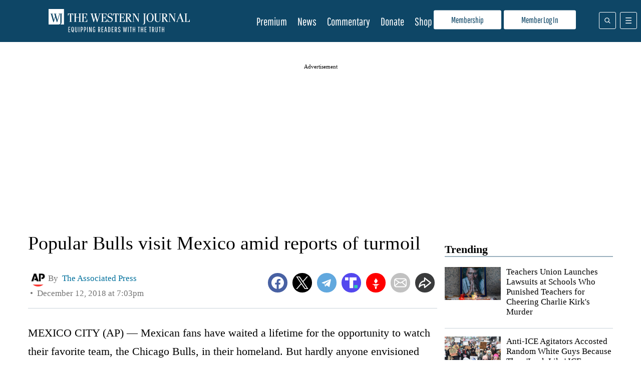

--- FILE ---
content_type: application/javascript
request_url: https://www.westernjournal.com/wp-content/themes/firefly/assets/js/global-min.js?ver=1.1-1715979212
body_size: 34503
content:
function ff_open_close_list(e){list=e.parentElement.parentElement.querySelector(".section_list"),list.classList.contains("close_list")?(list.classList.remove("close_list"),list.classList.add("open_list"),e.innerHTML="-"):list.classList.contains("open_list")&&(list.classList.remove("open_list"),list.classList.add("close_list"),e.innerHTML="+")}function ff_list_toggle(e,t,n,r,i,o){getParameterByName("eid")&&getParameterByName("eid");var a={action:"firefly_list_toggle",recipientId:getParameterByName("eid"),listId:t,status:n};jQuery.post(firefly_ajax_url,a).done(function(e){e.success&&(r&&(r.classList.remove("ff_hide"),i.classList+=" ff_hide"),Array.isArray(e.data)&&o.forEach(function(e){e.checked&&(e.checked=!1)}))})}function ff_create_subscriber(e){var t=document.querySelector("input[name='subscribe_email']"),n=JSON.parse(e.getAttribute("data-section-list")),r={action:"firefly_create_subscriber",address:t.value,channel:"E",sourceDescription:"Website Signup",section_list:n},i=getParameterByName("top_list");recpvar=null!=i?"&eid=":"?eid=";jQuery.post(firefly_ajax_url,r).done(function(t){if(t.success){var n=e.querySelector(".subscribing"),r=e.querySelector(".subscribed");manage_subscription=document.querySelector(".manage_subscriptions"),manage_subscription.classList.remove("ff_hide"),manage_subscription.setAttribute("data-recipient-id",window.btoa(unescape(encodeURIComponent(t.data.address)))),n.classList+=" ff_hide",r.classList.remove("ff_hide"),"undefined"!=typeof ats&&ats.setAdditionalData({type:"email",id:t.data.address})}})}function firefly_update_subscriber(){var e=getParameterByName("eid"),t=document.querySelector("input[name='subscribe_email']"),n=document.querySelector("input[name='subscribe_first_name']"),r=document.querySelector("input[name='subscribe_last_name']"),i=document.querySelector("input[name='subscribe_postal']"),o=document.querySelector("input[name='subscriber_state']"),a=[];a.push("FirstName="+n.value),a.push("LastName="+r.value),a.push("_PostalCode="+i.value),a.push("_State="+o.value);var s={action:"firefly_update_subscriber",recipient_id:e,address:t.value,demographics:a};jQuery.post(firefly_ajax_url,s).done(function(e){e.success&&(window.location.href=window.location.href)})}function ff_check_list_checkbox(e){var t=document.getElementById("unsubscribe_all"),n=e.getAttribute("data-sub-id"),r=getParameterByName("eid"),i=e.parentElement.querySelector(".checkbox_loader");!1===e.checked?(e.classList+=" ff_hide",i.classList.remove("ff_hide"),ff_list_toggle(r,n,"UNSUB",e,i)):(t&&(t.checked=!1),e.classList+=" ff_hide",i.classList.remove("ff_hide"),ff_list_toggle(r,n,"NORMAL",e,i))}function ff_unsubscribe_all_list(e){getParameterByName("eid");var t=[],n=[],r=document.querySelectorAll("[data-sub-id]"),i=e.parentElement.querySelector(".checkbox_loader");e.classList+=" ff_hide",i.classList.remove("ff_hide"),r.forEach(function(e){e.checked&&(t.push(e.dataset.subId),n.push(e))});var o=getParameterByName("eid"),i=e.parentElement.querySelector(".checkbox_loader");ff_list_toggle(o,t,"UNSUB",e,i,n)}function ff_subscribe_all_list(e){var t=JSON.parse(e.getAttribute("data-section")),n=e.getAttribute("data-section-name").split(" ").join("_"),r=document.querySelector("#select_all_"+n);for(0==r.checked?(subscribedstatus=!0,e.innerHTML="Unsubscribe"):(subscribedstatus=!1,e.innerHTML="Subscribe"),i=0;i<t.length;i++){var o=t[i].list_id;r.checked=subscribedstatus;document.querySelector('[data-sub-id="'+o+'"]').checked=subscribedstatus}}function ff_select_all_list(e){elem=e;var t=JSON.parse(e.getAttribute("data-section"));e.getAttribute("data-section-name").split(" ").join("_");for(0==e.checked?checkedstatus=!1:checkedstatus=!0,i=0;i<t.length;i++){var n=t[i].list_id;document.querySelector('[data-sub-id="'+n+'"]').checked=checkedstatus}}function ff_open_subscriber_form(e){if(e.classList.contains("active")){var t=e.parentElement.querySelector(".subscribing"),n=e.parentElement.querySelector(".subscriber_form"),r=e.parentElement.querySelector(".subscribe_btn");n.classList+=" ff_hide",r.classList+=" ff_hide",t.classList.remove("ff_hide"),ff_create_subscriber(e.parentElement)}else{var o=document.querySelectorAll(".subscriber_form"),a=document.querySelectorAll(".subscribe_btn");for(i=0;i<o.length;i++)o[i].className+=" ff_hide";for(j=0;j<a.length;j++)a[j].classList.remove("active");e.previousElementSibling.classList.remove("ff_hide");var s=document.querySelectorAll(".subscriber_email_input");for(i=0;i<s.length;i++)validateEmail(s[i],e)}}function ff_open_preference_page(e){var t=getParameterByName("top_list");recpvar=null!=t?"&eid=":"?eid=",window.location=window.location.href+recpvar+e.parentElement.getAttribute("data-recipient-id")}function validateEmail(e,t){/^([_a-zA-Z0-9-]+)(\.[_a-zA-Z0-9-]+)*@([a-zA-Z0-9-]+\.)+([a-zA-Z]{2,3})$/.test(e.value)?t.classList.contains("active")||(t.classList+=" active"):t.classList.remove("active")}function ff_update_subscriber_email_inputs(e){var t=document.querySelectorAll(".subscriber_email_input");for(i=0;i<t.length;i++)t[i].value=e.value;validateEmail(e,e.parentElement.nextElementSibling)}function checkAlmostVisible(e,t){if(!e)return!1;t=t||0;var n=e.getBoundingClientRect(),r=Math.max(document.documentElement.clientHeight,window.innerHeight);return n.top-r<=t}function setCookie(e,t,n){var r=new Date;r.setTime(r.getTime()+24*n*60*60*1e3);var i="expires="+r.toUTCString();document.cookie=e+"="+t+";"+i+";path=/"}function firefly_ma(e){void 0===window.captchaPublicKey&&console.error("window.captchaPublicKey is not defined"),grecaptcha.execute(window.captchaPublicKey,{action:"message_author"}).then(function(t){for(var n={action:"firefly_ma_submit",name:document.querySelector("#author-info-"+e+' [name="name"]').value,email:document.querySelector("#author-info-"+e+' [name="email"]').value,message:document.querySelector("#author-info-"+e+' [name="message"]').value,post_id:document.querySelector("#author-info-"+e+' [name="post_id"]').value,contact_author_nonce:document.querySelector("#author-info-"+e+' [name="contact_author_nonce"]').value,author_id:e,cap_token:t},r=["name","email","message"],i=0;i<r.length;i++)if(!(n[r[i]]=document.querySelector("#author-info-"+e+' [name="'+r[i]+'"]').value))return void(document.querySelector("#author-info-"+e+" .required-message").style.display="block");document.querySelector("#author-info-"+e+' input[type="submit"]').style.display="none",document.querySelector("#author-info-"+e+" .firefly-ma-submitting-img").src=firefly_loading_gif_url,document.querySelector("#author-info-"+e+" .firefly-ma-submitting-img").style.display="inline-block",console.log("ma subbing"),firefly_post_id&&(n.post_id=firefly_post_id);jQuery.post(firefly_ajax_url,n).done(function(e){e.success&&(console.log(e.data),document.querySelector("#author-info-"+e.data.author_id+" .firefly-ma-submitting-img").style.display="none",document.querySelector("#author-info-"+e.data.author_id+" .firefly-ma-confirm").style.display="block")})})}function isMobile(){return!!(/Mobi|Android|iPhone|iPad|iPod/i.test(navigator.userAgent)||window.innerWidth<768)}!function(e,t){"use strict";"object"==typeof module&&"object"==typeof module.exports?module.exports=e.document?t(e,!0):function(e){if(!e.document)throw new Error("jQuery requires a window with a document");return t(e)}:t(e)}("undefined"!=typeof window?window:this,function(e,t){"use strict";function n(e,t,n){var r,i,o=(n=n||pe).createElement("script");if(o.text=e,t)for(r in he)(i=t[r]||t.getAttribute&&t.getAttribute(r))&&o.setAttribute(r,i);n.head.appendChild(o).parentNode.removeChild(o)}function r(e){return null==e?e+"":"object"==typeof e||"function"==typeof e?oe[ae.call(e)]||"object":typeof e}function i(e){var t=!!e&&"length"in e&&e.length,n=r(e);return!fe(e)&&!de(e)&&("array"===n||0===t||"number"==typeof t&&t>0&&t-1 in e)}function o(e,t){return e.nodeName&&e.nodeName.toLowerCase()===t.toLowerCase()}function a(e,t){return t?"\0"===e?"�":e.slice(0,-1)+"\\"+e.charCodeAt(e.length-1).toString(16)+" ":"\\"+e}function s(e,t,n){return fe(t)?me.grep(e,function(e,r){return!!t.call(e,r,e)!==n}):t.nodeType?me.grep(e,function(e){return e===t!==n}):"string"!=typeof t?me.grep(e,function(e){return ie.call(t,e)>-1!==n}):me.filter(t,e,n)}function u(e,t){for(;(e=e[t])&&1!==e.nodeType;);return e}function l(e){return e}function c(e){throw e}function f(e,t,n,r){var i;try{e&&fe(i=e.promise)?i.call(e).done(t).fail(n):e&&fe(i=e.then)?i.call(e,t,n):t.apply(void 0,[e].slice(r))}catch(e){n.apply(void 0,[e])}}function d(){pe.removeEventListener("DOMContentLoaded",d),e.removeEventListener("load",d),me.ready()}function p(e,t){return t.toUpperCase()}function h(e){return e.replace(Me,"ms-").replace(Re,p)}function g(){this.expando=me.expando+g.uid++}function m(e,t,n){var r;if(void 0===n&&1===e.nodeType)if(r="data-"+t.replace($e,"-$&").toLowerCase(),"string"==typeof(n=e.getAttribute(r))){try{n=function(e){return"true"===e||"false"!==e&&("null"===e?null:e===+e+""?+e:We.test(e)?JSON.parse(e):e)}(n)}catch(e){}Fe.set(e,t,n)}else n=void 0;return n}function v(e,t,n,r){var i,o,a=20,s=r?function(){return r.cur()}:function(){return me.css(e,t,"")},u=s(),l=n&&n[3]||(me.cssNumber[t]?"":"px"),c=e.nodeType&&(me.cssNumber[t]||"px"!==l&&+u)&&Ue.exec(me.css(e,t));if(c&&c[3]!==l){for(u/=2,l=l||c[3],c=+u||1;a--;)me.style(e,t,c+l),(1-o)*(1-(o=s()/u||.5))<=0&&(a=0),c/=o;c*=2,me.style(e,t,c+l),n=n||[]}return n&&(c=+c||+u||0,i=n[1]?c+(n[1]+1)*n[2]:+n[2],r&&(r.unit=l,r.start=c,r.end=i)),i}function y(e){var t,n=e.ownerDocument,r=e.nodeName,i=Je[r];return i||(t=n.body.appendChild(n.createElement(r)),i=me.css(t,"display"),t.parentNode.removeChild(t),"none"===i&&(i="block"),Je[r]=i,i)}function b(e,t){for(var n,r,i=[],o=0,a=e.length;o<a;o++)(r=e[o]).style&&(n=r.style.display,t?("none"===n&&(i[o]=Be.get(r,"display")||null,i[o]||(r.style.display="")),""===r.style.display&&Ge(r)&&(i[o]=y(r))):"none"!==n&&(i[o]="none",Be.set(r,"display",n)));for(o=0;o<a;o++)null!=i[o]&&(e[o].style.display=i[o]);return e}function x(e,t){var n;return n=void 0!==e.getElementsByTagName?e.getElementsByTagName(t||"*"):void 0!==e.querySelectorAll?e.querySelectorAll(t||"*"):[],void 0===t||t&&o(e,t)?me.merge([e],n):n}function w(e,t){for(var n=0,r=e.length;n<r;n++)Be.set(e[n],"globalEval",!t||Be.get(t[n],"globalEval"))}function T(e,t,n,i,o){for(var a,s,u,l,c,f,d=t.createDocumentFragment(),p=[],h=0,g=e.length;h<g;h++)if((a=e[h])||0===a)if("object"===r(a))me.merge(p,a.nodeType?[a]:a);else if(nt.test(a)){for(s=s||d.appendChild(t.createElement("div")),u=(Ze.exec(a)||["",""])[1].toLowerCase(),l=tt[u]||tt._default,s.innerHTML=l[1]+me.htmlPrefilter(a)+l[2],f=l[0];f--;)s=s.lastChild;me.merge(p,s.childNodes),(s=d.firstChild).textContent=""}else p.push(t.createTextNode(a));for(d.textContent="",h=0;a=p[h++];)if(i&&me.inArray(a,i)>-1)o&&o.push(a);else if(c=Ve(a),s=x(d.appendChild(a),"script"),c&&w(s),n)for(f=0;a=s[f++];)et.test(a.type||"")&&n.push(a);return d}function S(){return!0}function C(){return!1}function k(e,t,n,r,i,o){var a,s;if("object"==typeof t){"string"!=typeof n&&(r=r||n,n=void 0);for(s in t)k(e,s,n,r,t[s],o);return e}if(null==r&&null==i?(i=n,r=n=void 0):null==i&&("string"==typeof n?(i=r,r=void 0):(i=r,r=n,n=void 0)),!1===i)i=C;else if(!i)return e;return 1===o&&(a=i,(i=function(e){return me().off(e),a.apply(this,arguments)}).guid=a.guid||(a.guid=me.guid++)),e.each(function(){me.event.add(this,t,i,r,n)})}function E(e,t,n){n?(Be.set(e,t,!1),me.event.add(e,t,{namespace:!1,handler:function(e){var n,r=Be.get(this,t);if(1&e.isTrigger&&this[t]){if(r)(me.event.special[t]||{}).delegateType&&e.stopPropagation();else if(r=te.call(arguments),Be.set(this,t,r),this[t](),n=Be.get(this,t),Be.set(this,t,!1),r!==n)return e.stopImmediatePropagation(),e.preventDefault(),n}else r&&(Be.set(this,t,me.event.trigger(r[0],r.slice(1),this)),e.stopPropagation(),e.isImmediatePropagationStopped=S)}})):void 0===Be.get(e,t)&&me.event.add(e,t,S)}function _(e,t){return o(e,"table")&&o(11!==t.nodeType?t:t.firstChild,"tr")?me(e).children("tbody")[0]||e:e}function A(e){return e.type=(null!==e.getAttribute("type"))+"/"+e.type,e}function j(e){return"true/"===(e.type||"").slice(0,5)?e.type=e.type.slice(5):e.removeAttribute("type"),e}function D(e,t){var n,r,i,o,a,s,u;if(1===t.nodeType){if(Be.hasData(e)&&(o=Be.get(e),u=o.events)){Be.remove(t,"handle events");for(i in u)for(n=0,r=u[i].length;n<r;n++)me.event.add(t,i,u[i][n])}Fe.hasData(e)&&(a=Fe.access(e),s=me.extend({},a),Fe.set(t,s))}}function q(e,t){var n=t.nodeName.toLowerCase();"input"===n&&Ke.test(e.type)?t.checked=e.checked:"input"!==n&&"textarea"!==n||(t.defaultValue=e.defaultValue)}function L(e,t,r,i){t=ne(t);var o,a,s,u,l,c,f=0,d=e.length,p=d-1,h=t[0],g=fe(h);if(g||d>1&&"string"==typeof h&&!ce.checkClone&&ot.test(h))return e.each(function(n){var o=e.eq(n);g&&(t[0]=h.call(this,n,o.html())),L(o,t,r,i)});if(d&&(o=T(t,e[0].ownerDocument,!1,e,i),a=o.firstChild,1===o.childNodes.length&&(o=a),a||i)){for(u=(s=me.map(x(o,"script"),A)).length;f<d;f++)l=o,f!==p&&(l=me.clone(l,!0,!0),u&&me.merge(s,x(l,"script"))),r.call(e[f],l,f);if(u)for(c=s[s.length-1].ownerDocument,me.map(s,j),f=0;f<u;f++)l=s[f],et.test(l.type||"")&&!Be.access(l,"globalEval")&&me.contains(c,l)&&(l.src&&"module"!==(l.type||"").toLowerCase()?me._evalUrl&&!l.noModule&&me._evalUrl(l.src,{nonce:l.nonce||l.getAttribute("nonce")},c):n(l.textContent.replace(at,""),l,c))}return e}function N(e,t,n){for(var r,i=t?me.filter(t,e):e,o=0;null!=(r=i[o]);o++)n||1!==r.nodeType||me.cleanData(x(r)),r.parentNode&&(n&&Ve(r)&&w(x(r,"script")),r.parentNode.removeChild(r));return e}function H(e,t,n){var r,i,o,a,s=ut.test(t),u=e.style;return(n=n||lt(e))&&(a=n.getPropertyValue(t)||n[t],s&&a&&(a=a.replace(we,"$1")||void 0),""!==a||Ve(e)||(a=me.style(e,t)),!ce.pixelBoxStyles()&&st.test(a)&&ft.test(t)&&(r=u.width,i=u.minWidth,o=u.maxWidth,u.minWidth=u.maxWidth=u.width=a,a=n.width,u.width=r,u.minWidth=i,u.maxWidth=o)),void 0!==a?a+"":a}function P(e,t){return{get:function(){if(!e())return(this.get=t).apply(this,arguments);delete this.get}}}function O(e){var t=me.cssProps[e]||ht[e];return t||(e in pt?e:ht[e]=function(e){for(var t=e[0].toUpperCase()+e.slice(1),n=dt.length;n--;)if((e=dt[n]+t)in pt)return e}(e)||e)}function M(e,t,n){var r=Ue.exec(t);return r?Math.max(0,r[2]-(n||0))+(r[3]||"px"):t}function R(e,t,n,r,i,o){var a="width"===t?1:0,s=0,u=0,l=0;if(n===(r?"border":"content"))return 0;for(;a<4;a+=2)"margin"===n&&(l+=me.css(e,n+Xe[a],!0,i)),r?("content"===n&&(u-=me.css(e,"padding"+Xe[a],!0,i)),"margin"!==n&&(u-=me.css(e,"border"+Xe[a]+"Width",!0,i))):(u+=me.css(e,"padding"+Xe[a],!0,i),"padding"!==n?u+=me.css(e,"border"+Xe[a]+"Width",!0,i):s+=me.css(e,"border"+Xe[a]+"Width",!0,i));return!r&&o>=0&&(u+=Math.max(0,Math.ceil(e["offset"+t[0].toUpperCase()+t.slice(1)]-o-u-s-.5))||0),u+l}function I(e,t,n){var r=lt(e),i=(!ce.boxSizingReliable()||n)&&"border-box"===me.css(e,"boxSizing",!1,r),a=i,s=H(e,t,r),u="offset"+t[0].toUpperCase()+t.slice(1);if(st.test(s)){if(!n)return s;s="auto"}return(!ce.boxSizingReliable()&&i||!ce.reliableTrDimensions()&&o(e,"tr")||"auto"===s||!parseFloat(s)&&"inline"===me.css(e,"display",!1,r))&&e.getClientRects().length&&(i="border-box"===me.css(e,"boxSizing",!1,r),(a=u in e)&&(s=e[u])),(s=parseFloat(s)||0)+R(e,t,n||(i?"border":"content"),a,r,s)+"px"}function B(e,t,n,r,i){return new B.prototype.init(e,t,n,r,i)}function F(){bt&&(!1===pe.hidden&&e.requestAnimationFrame?e.requestAnimationFrame(F):e.setTimeout(F,me.fx.interval),me.fx.tick())}function W(){return e.setTimeout(function(){yt=void 0}),yt=Date.now()}function $(e,t){var n,r=0,i={height:e};for(t=t?1:0;r<4;r+=2-t)i["margin"+(n=Xe[r])]=i["padding"+n]=e;return t&&(i.opacity=i.width=e),i}function z(e,t,n){for(var r,i=(U.tweeners[t]||[]).concat(U.tweeners["*"]),o=0,a=i.length;o<a;o++)if(r=i[o].call(n,t,e))return r}function U(e,t,n){var r,i,o=0,a=U.prefilters.length,s=me.Deferred().always(function(){delete u.elem}),u=function(){if(i)return!1;for(var t=yt||W(),n=Math.max(0,l.startTime+l.duration-t),r=1-(n/l.duration||0),o=0,a=l.tweens.length;o<a;o++)l.tweens[o].run(r);return s.notifyWith(e,[l,r,n]),r<1&&a?n:(a||s.notifyWith(e,[l,1,0]),s.resolveWith(e,[l]),!1)},l=s.promise({elem:e,props:me.extend({},t),opts:me.extend(!0,{specialEasing:{},easing:me.easing._default},n),originalProperties:t,originalOptions:n,startTime:yt||W(),duration:n.duration,tweens:[],createTween:function(t,n){var r=me.Tween(e,l.opts,t,n,l.opts.specialEasing[t]||l.opts.easing);return l.tweens.push(r),r},stop:function(t){var n=0,r=t?l.tweens.length:0;if(i)return this;for(i=!0;n<r;n++)l.tweens[n].run(1);return t?(s.notifyWith(e,[l,1,0]),s.resolveWith(e,[l,t])):s.rejectWith(e,[l,t]),this}}),c=l.props;for(function(e,t){var n,r,i,o,a;for(n in e)if(r=h(n),i=t[r],o=e[n],Array.isArray(o)&&(i=o[1],o=e[n]=o[0]),n!==r&&(e[r]=o,delete e[n]),(a=me.cssHooks[r])&&"expand"in a){o=a.expand(o),delete e[r];for(n in o)n in e||(e[n]=o[n],t[n]=i)}else t[r]=i}(c,l.opts.specialEasing);o<a;o++)if(r=U.prefilters[o].call(l,e,c,l.opts))return fe(r.stop)&&(me._queueHooks(l.elem,l.opts.queue).stop=r.stop.bind(r)),r;return me.map(c,z,l),fe(l.opts.start)&&l.opts.start.call(e,l),l.progress(l.opts.progress).done(l.opts.done,l.opts.complete).fail(l.opts.fail).always(l.opts.always),me.fx.timer(me.extend(u,{elem:e,anim:l,queue:l.opts.queue})),l}function X(e){return(e.match(Ne)||[]).join(" ")}function Q(e){return e.getAttribute&&e.getAttribute("class")||""}function V(e){return Array.isArray(e)?e:"string"==typeof e?e.match(Ne)||[]:[]}function Y(e,t,n,i){var o;if(Array.isArray(t))me.each(t,function(t,r){n||Lt.test(e)?i(e,r):Y(e+"["+("object"==typeof r&&null!=r?t:"")+"]",r,n,i)});else if(n||"object"!==r(t))i(e,t);else for(o in t)Y(e+"["+o+"]",t[o],n,i)}function G(e){return function(t,n){"string"!=typeof t&&(n=t,t="*");var r,i=0,o=t.toLowerCase().match(Ne)||[];if(fe(n))for(;r=o[i++];)"+"===r[0]?(r=r.slice(1)||"*",(e[r]=e[r]||[]).unshift(n)):(e[r]=e[r]||[]).push(n)}}function J(e,t,n,r){function i(s){var u;return o[s]=!0,me.each(e[s]||[],function(e,s){var l=s(t,n,r);return"string"!=typeof l||a||o[l]?a?!(u=l):void 0:(t.dataTypes.unshift(l),i(l),!1)}),u}var o={},a=e===$t;return i(t.dataTypes[0])||!o["*"]&&i("*")}function K(e,t){var n,r,i=me.ajaxSettings.flatOptions||{};for(n in t)void 0!==t[n]&&((i[n]?e:r||(r={}))[n]=t[n]);return r&&me.extend(!0,e,r),e}var Z=[],ee=Object.getPrototypeOf,te=Z.slice,ne=Z.flat?function(e){return Z.flat.call(e)}:function(e){return Z.concat.apply([],e)},re=Z.push,ie=Z.indexOf,oe={},ae=oe.toString,se=oe.hasOwnProperty,ue=se.toString,le=ue.call(Object),ce={},fe=function(e){return"function"==typeof e&&"number"!=typeof e.nodeType&&"function"!=typeof e.item},de=function(e){return null!=e&&e===e.window},pe=e.document,he={type:!0,src:!0,nonce:!0,noModule:!0},ge=/HTML$/i,me=function(e,t){return new me.fn.init(e,t)};me.fn=me.prototype={jquery:"3.7.1",constructor:me,length:0,toArray:function(){return te.call(this)},get:function(e){return null==e?te.call(this):e<0?this[e+this.length]:this[e]},pushStack:function(e){var t=me.merge(this.constructor(),e);return t.prevObject=this,t},each:function(e){return me.each(this,e)},map:function(e){return this.pushStack(me.map(this,function(t,n){return e.call(t,n,t)}))},slice:function(){return this.pushStack(te.apply(this,arguments))},first:function(){return this.eq(0)},last:function(){return this.eq(-1)},even:function(){return this.pushStack(me.grep(this,function(e,t){return(t+1)%2}))},odd:function(){return this.pushStack(me.grep(this,function(e,t){return t%2}))},eq:function(e){var t=this.length,n=+e+(e<0?t:0);return this.pushStack(n>=0&&n<t?[this[n]]:[])},end:function(){return this.prevObject||this.constructor()},push:re,sort:Z.sort,splice:Z.splice},me.extend=me.fn.extend=function(){var e,t,n,r,i,o,a=arguments[0]||{},s=1,u=arguments.length,l=!1;for("boolean"==typeof a&&(l=a,a=arguments[s]||{},s++),"object"==typeof a||fe(a)||(a={}),s===u&&(a=this,s--);s<u;s++)if(null!=(e=arguments[s]))for(t in e)r=e[t],"__proto__"!==t&&a!==r&&(l&&r&&(me.isPlainObject(r)||(i=Array.isArray(r)))?(n=a[t],o=i&&!Array.isArray(n)?[]:i||me.isPlainObject(n)?n:{},i=!1,a[t]=me.extend(l,o,r)):void 0!==r&&(a[t]=r));return a},me.extend({expando:"jQuery"+("3.7.1"+Math.random()).replace(/\D/g,""),isReady:!0,error:function(e){throw new Error(e)},noop:function(){},isPlainObject:function(e){var t,n;return!(!e||"[object Object]"!==ae.call(e))&&(!(t=ee(e))||"function"==typeof(n=se.call(t,"constructor")&&t.constructor)&&ue.call(n)===le)},isEmptyObject:function(e){var t;for(t in e)return!1;return!0},globalEval:function(e,t,r){n(e,{nonce:t&&t.nonce},r)},each:function(e,t){var n,r=0;if(i(e))for(n=e.length;r<n&&!1!==t.call(e[r],r,e[r]);r++);else for(r in e)if(!1===t.call(e[r],r,e[r]))break;return e},text:function(e){var t,n="",r=0,i=e.nodeType;if(!i)for(;t=e[r++];)n+=me.text(t);return 1===i||11===i?e.textContent:9===i?e.documentElement.textContent:3===i||4===i?e.nodeValue:n},makeArray:function(e,t){var n=t||[];return null!=e&&(i(Object(e))?me.merge(n,"string"==typeof e?[e]:e):re.call(n,e)),n},inArray:function(e,t,n){return null==t?-1:ie.call(t,e,n)},isXMLDoc:function(e){var t=e&&e.namespaceURI,n=e&&(e.ownerDocument||e).documentElement;return!ge.test(t||n&&n.nodeName||"HTML")},merge:function(e,t){for(var n=+t.length,r=0,i=e.length;r<n;r++)e[i++]=t[r];return e.length=i,e},grep:function(e,t,n){for(var r=[],i=0,o=e.length,a=!n;i<o;i++)!t(e[i],i)!==a&&r.push(e[i]);return r},map:function(e,t,n){var r,o,a=0,s=[];if(i(e))for(r=e.length;a<r;a++)null!=(o=t(e[a],a,n))&&s.push(o);else for(a in e)null!=(o=t(e[a],a,n))&&s.push(o);return ne(s)},guid:1,support:ce}),"function"==typeof Symbol&&(me.fn[Symbol.iterator]=Z[Symbol.iterator]),me.each("Boolean Number String Function Array Date RegExp Object Error Symbol".split(" "),function(e,t){oe["[object "+t+"]"]=t.toLowerCase()});var ve=Z.pop,ye=Z.sort,be=Z.splice,xe="[\\x20\\t\\r\\n\\f]",we=new RegExp("^"+xe+"+|((?:^|[^\\\\])(?:\\\\.)*)"+xe+"+$","g");me.contains=function(e,t){var n=t&&t.parentNode;return e===n||!(!n||1!==n.nodeType||!(e.contains?e.contains(n):e.compareDocumentPosition&&16&e.compareDocumentPosition(n)))};var Te=/([\0-\x1f\x7f]|^-?\d)|^-$|[^\x80-\uFFFF\w-]/g;me.escapeSelector=function(e){return(e+"").replace(Te,a)};var Se=pe,Ce=re;!function(){function t(e,n,r,i){var o,a,s,u,l,d,g,m=n&&n.ownerDocument,v=n?n.nodeType:9;if(r=r||[],"string"!=typeof e||!e||1!==v&&9!==v&&11!==v)return r;if(!i&&(f(n),n=n||_,j)){if(11!==v&&(l=ne.exec(e)))if(o=l[1]){if(9===v){if(!(s=n.getElementById(o)))return r;if(s.id===o)return L.call(r,s),r}else if(m&&(s=m.getElementById(o))&&t.contains(n,s)&&s.id===o)return L.call(r,s),r}else{if(l[2])return L.apply(r,n.getElementsByTagName(e)),r;if((o=l[3])&&n.getElementsByClassName)return L.apply(r,n.getElementsByClassName(o)),r}if(!(I[e+" "]||D&&D.test(e))){if(g=e,m=n,1===v&&(V.test(e)||Q.test(e))){for((m=re.test(e)&&c(n.parentNode)||n)==n&&ce.scope||((u=n.getAttribute("id"))?u=me.escapeSelector(u):n.setAttribute("id",u=N)),a=(d=p(e)).length;a--;)d[a]=(u?"#"+u:":scope")+" "+h(d[a]);g=d.join(",")}try{return L.apply(r,m.querySelectorAll(g)),r}catch(t){I(e,!0)}finally{u===N&&n.removeAttribute("id")}}}return w(e.replace(we,"$1"),n,r,i)}function n(){function e(n,r){return t.push(n+" ")>S.cacheLength&&delete e[t.shift()],e[n+" "]=r}var t=[];return e}function r(e){return e[N]=!0,e}function i(e){var t=_.createElement("fieldset");try{return!!e(t)}catch(e){return!1}finally{t.parentNode&&t.parentNode.removeChild(t),t=null}}function a(e){return function(t){return o(t,"input")&&t.type===e}}function s(e){return function(t){return(o(t,"input")||o(t,"button"))&&t.type===e}}function u(e){return function(t){return"form"in t?t.parentNode&&!1===t.disabled?"label"in t?"label"in t.parentNode?t.parentNode.disabled===e:t.disabled===e:t.isDisabled===e||t.isDisabled!==!e&&le(t)===e:t.disabled===e:"label"in t&&t.disabled===e}}function l(e){return r(function(t){return t=+t,r(function(n,r){for(var i,o=e([],n.length,t),a=o.length;a--;)n[i=o[a]]&&(n[i]=!(r[i]=n[i]))})})}function c(e){return e&&void 0!==e.getElementsByTagName&&e}function f(e){var n,r=e?e.ownerDocument||e:Se;return r!=_&&9===r.nodeType&&r.documentElement?(_=r,A=_.documentElement,j=!me.isXMLDoc(_),q=A.matches||A.webkitMatchesSelector||A.msMatchesSelector,A.msMatchesSelector&&Se!=_&&(n=_.defaultView)&&n.top!==n&&n.addEventListener("unload",ue),ce.getById=i(function(e){return A.appendChild(e).id=me.expando,!_.getElementsByName||!_.getElementsByName(me.expando).length}),ce.disconnectedMatch=i(function(e){return q.call(e,"*")}),ce.scope=i(function(){return _.querySelectorAll(":scope")}),ce.cssHas=i(function(){try{return _.querySelector(":has(*,:jqfake)"),!1}catch(e){return!0}}),ce.getById?(S.filter.ID=function(e){var t=e.replace(oe,ae);return function(e){return e.getAttribute("id")===t}},S.find.ID=function(e,t){if(void 0!==t.getElementById&&j){var n=t.getElementById(e);return n?[n]:[]}}):(S.filter.ID=function(e){var t=e.replace(oe,ae);return function(e){var n=void 0!==e.getAttributeNode&&e.getAttributeNode("id");return n&&n.value===t}},S.find.ID=function(e,t){if(void 0!==t.getElementById&&j){var n,r,i,o=t.getElementById(e);if(o){if((n=o.getAttributeNode("id"))&&n.value===e)return[o];for(i=t.getElementsByName(e),r=0;o=i[r++];)if((n=o.getAttributeNode("id"))&&n.value===e)return[o]}return[]}}),S.find.TAG=function(e,t){return void 0!==t.getElementsByTagName?t.getElementsByTagName(e):t.querySelectorAll(e)},S.find.CLASS=function(e,t){if(void 0!==t.getElementsByClassName&&j)return t.getElementsByClassName(e)},D=[],i(function(e){var t;A.appendChild(e).innerHTML="<a id='"+N+"' href='' disabled='disabled'></a><select id='"+N+"-\r\\' disabled='disabled'><option selected=''></option></select>",e.querySelectorAll("[selected]").length||D.push("\\["+xe+"*(?:value|"+F+")"),e.querySelectorAll("[id~="+N+"-]").length||D.push("~="),e.querySelectorAll("a#"+N+"+*").length||D.push(".#.+[+~]"),e.querySelectorAll(":checked").length||D.push(":checked"),(t=_.createElement("input")).setAttribute("type","hidden"),e.appendChild(t).setAttribute("name","D"),A.appendChild(e).disabled=!0,2!==e.querySelectorAll(":disabled").length&&D.push(":enabled",":disabled"),(t=_.createElement("input")).setAttribute("name",""),e.appendChild(t),e.querySelectorAll("[name='']").length||D.push("\\["+xe+"*name"+xe+"*="+xe+"*(?:''|\"\")")}),ce.cssHas||D.push(":has"),D=D.length&&new RegExp(D.join("|")),B=function(e,n){if(e===n)return E=!0,0;var r=!e.compareDocumentPosition-!n.compareDocumentPosition;return r||(1&(r=(e.ownerDocument||e)==(n.ownerDocument||n)?e.compareDocumentPosition(n):1)||!ce.sortDetached&&n.compareDocumentPosition(e)===r?e===_||e.ownerDocument==Se&&t.contains(Se,e)?-1:n===_||n.ownerDocument==Se&&t.contains(Se,n)?1:k?ie.call(k,e)-ie.call(k,n):0:4&r?-1:1)},_):_}function d(){}function p(e,n){var r,i,o,a,s,u,l,c=M[e+" "];if(c)return n?0:c.slice(0);for(s=e,u=[],l=S.preFilter;s;){r&&!(i=X.exec(s))||(i&&(s=s.slice(i[0].length)||s),u.push(o=[])),r=!1,(i=Q.exec(s))&&(r=i.shift(),o.push({value:r,type:i[0].replace(we," ")}),s=s.slice(r.length));for(a in S.filter)!(i=J[a].exec(s))||l[a]&&!(i=l[a](i))||(r=i.shift(),o.push({value:r,type:a,matches:i}),s=s.slice(r.length));if(!r)break}return n?s.length:s?t.error(e):M(e,u).slice(0)}function h(e){for(var t=0,n=e.length,r="";t<n;t++)r+=e[t].value;return r}function g(e,t,n){var r=t.dir,i=t.next,a=i||r,s=n&&"parentNode"===a,u=P++;return t.first?function(t,n,i){for(;t=t[r];)if(1===t.nodeType||s)return e(t,n,i);return!1}:function(t,n,l){var c,f,d=[H,u];if(l){for(;t=t[r];)if((1===t.nodeType||s)&&e(t,n,l))return!0}else for(;t=t[r];)if(1===t.nodeType||s)if(f=t[N]||(t[N]={}),i&&o(t,i))t=t[r]||t;else{if((c=f[a])&&c[0]===H&&c[1]===u)return d[2]=c[2];if(f[a]=d,d[2]=e(t,n,l))return!0}return!1}}function m(e){return e.length>1?function(t,n,r){for(var i=e.length;i--;)if(!e[i](t,n,r))return!1;return!0}:e[0]}function v(e,t,n,r,i){for(var o,a=[],s=0,u=e.length,l=null!=t;s<u;s++)(o=e[s])&&(n&&!n(o,r,i)||(a.push(o),l&&t.push(s)));return a}function y(e,n,i,o,a,s){return o&&!o[N]&&(o=y(o)),a&&!a[N]&&(a=y(a,s)),r(function(r,s,u,l){var c,f,d,p,h=[],g=[],m=s.length,y=r||function(e,n,r){for(var i=0,o=n.length;i<o;i++)t(e,n[i],r);return r}(n||"*",u.nodeType?[u]:u,[]),b=!e||!r&&n?y:v(y,h,e,u,l);if(i?i(b,p=a||(r?e:m||o)?[]:s,u,l):p=b,o)for(c=v(p,g),o(c,[],u,l),f=c.length;f--;)(d=c[f])&&(p[g[f]]=!(b[g[f]]=d));if(r){if(a||e){if(a){for(c=[],f=p.length;f--;)(d=p[f])&&c.push(b[f]=d);a(null,p=[],c,l)}for(f=p.length;f--;)(d=p[f])&&(c=a?ie.call(r,d):h[f])>-1&&(r[c]=!(s[c]=d))}}else p=v(p===s?p.splice(m,p.length):p),a?a(null,s,p,l):L.apply(s,p)})}function b(e){for(var t,n,r,i=e.length,o=S.relative[e[0].type],a=o||S.relative[" "],s=o?1:0,u=g(function(e){return e===t},a,!0),l=g(function(e){return ie.call(t,e)>-1},a,!0),c=[function(e,n,r){var i=!o&&(r||n!=C)||((t=n).nodeType?u(e,n,r):l(e,n,r));return t=null,i}];s<i;s++)if(n=S.relative[e[s].type])c=[g(m(c),n)];else{if((n=S.filter[e[s].type].apply(null,e[s].matches))[N]){for(r=++s;r<i&&!S.relative[e[r].type];r++);return y(s>1&&m(c),s>1&&h(e.slice(0,s-1).concat({value:" "===e[s-2].type?"*":""})).replace(we,"$1"),n,s<r&&b(e.slice(s,r)),r<i&&b(e=e.slice(r)),r<i&&h(e))}c.push(n)}return m(c)}function x(e,t){var n,i=[],o=[],a=R[e+" "];if(!a){for(t||(t=p(e)),n=t.length;n--;)(a=b(t[n]))[N]?i.push(a):o.push(a);(a=R(e,function(e,t){var n=t.length>0,i=e.length>0,o=function(r,o,a,s,u){var l,c,d,p=0,h="0",g=r&&[],m=[],y=C,b=r||i&&S.find.TAG("*",u),x=H+=null==y?1:Math.random()||.1,w=b.length;for(u&&(C=o==_||o||u);h!==w&&null!=(l=b[h]);h++){if(i&&l){for(c=0,o||l.ownerDocument==_||(f(l),a=!j);d=e[c++];)if(d(l,o||_,a)){L.call(s,l);break}u&&(H=x)}n&&((l=!d&&l)&&p--,r&&g.push(l))}if(p+=h,n&&h!==p){for(c=0;d=t[c++];)d(g,m,o,a);if(r){if(p>0)for(;h--;)g[h]||m[h]||(m[h]=ve.call(s));m=v(m)}L.apply(s,m),u&&!r&&m.length>0&&p+t.length>1&&me.uniqueSort(s)}return u&&(H=x,C=y),g};return n?r(o):o}(o,i))).selector=e}return a}function w(e,t,n,r){var i,o,a,s,u,l="function"==typeof e&&e,f=!r&&p(e=l.selector||e);if(n=n||[],1===f.length){if((o=f[0]=f[0].slice(0)).length>2&&"ID"===(a=o[0]).type&&9===t.nodeType&&j&&S.relative[o[1].type]){if(!(t=(S.find.ID(a.matches[0].replace(oe,ae),t)||[])[0]))return n;l&&(t=t.parentNode),e=e.slice(o.shift().value.length)}for(i=J.needsContext.test(e)?0:o.length;i--&&(a=o[i],!S.relative[s=a.type]);)if((u=S.find[s])&&(r=u(a.matches[0].replace(oe,ae),re.test(o[0].type)&&c(t.parentNode)||t))){if(o.splice(i,1),!(e=r.length&&h(o)))return L.apply(n,r),n;break}}return(l||x(e,f))(r,t,!j,n,!t||re.test(e)&&c(t.parentNode)||t),n}var T,S,C,k,E,_,A,j,D,q,L=Ce,N=me.expando,H=0,P=0,O=n(),M=n(),R=n(),I=n(),B=function(e,t){return e===t&&(E=!0),0},F="checked|selected|async|autofocus|autoplay|controls|defer|disabled|hidden|ismap|loop|multiple|open|readonly|required|scoped",W="(?:\\\\[\\da-fA-F]{1,6}"+xe+"?|\\\\[^\\r\\n\\f]|[\\w-]|[^\0-\\x7f])+",$="\\["+xe+"*("+W+")(?:"+xe+"*([*^$|!~]?=)"+xe+"*(?:'((?:\\\\.|[^\\\\'])*)'|\"((?:\\\\.|[^\\\\\"])*)\"|("+W+"))|)"+xe+"*\\]",z=":("+W+")(?:\\((('((?:\\\\.|[^\\\\'])*)'|\"((?:\\\\.|[^\\\\\"])*)\")|((?:\\\\.|[^\\\\()[\\]]|"+$+")*)|.*)\\)|)",U=new RegExp(xe+"+","g"),X=new RegExp("^"+xe+"*,"+xe+"*"),Q=new RegExp("^"+xe+"*([>+~]|"+xe+")"+xe+"*"),V=new RegExp(xe+"|>"),Y=new RegExp(z),G=new RegExp("^"+W+"$"),J={ID:new RegExp("^#("+W+")"),CLASS:new RegExp("^\\.("+W+")"),TAG:new RegExp("^("+W+"|[*])"),ATTR:new RegExp("^"+$),PSEUDO:new RegExp("^"+z),CHILD:new RegExp("^:(only|first|last|nth|nth-last)-(child|of-type)(?:\\("+xe+"*(even|odd|(([+-]|)(\\d*)n|)"+xe+"*(?:([+-]|)"+xe+"*(\\d+)|))"+xe+"*\\)|)","i"),bool:new RegExp("^(?:"+F+")$","i"),needsContext:new RegExp("^"+xe+"*[>+~]|:(even|odd|eq|gt|lt|nth|first|last)(?:\\("+xe+"*((?:-\\d)?\\d*)"+xe+"*\\)|)(?=[^-]|$)","i")},K=/^(?:input|select|textarea|button)$/i,ee=/^h\d$/i,ne=/^(?:#([\w-]+)|(\w+)|\.([\w-]+))$/,re=/[+~]/,oe=new RegExp("\\\\[\\da-fA-F]{1,6}"+xe+"?|\\\\([^\\r\\n\\f])","g"),ae=function(e,t){var n="0x"+e.slice(1)-65536;return t||(n<0?String.fromCharCode(n+65536):String.fromCharCode(n>>10|55296,1023&n|56320))},ue=function(){f()},le=g(function(e){return!0===e.disabled&&o(e,"fieldset")},{dir:"parentNode",next:"legend"});try{L.apply(Z=te.call(Se.childNodes),Se.childNodes),Z[Se.childNodes.length].nodeType}catch(e){L={apply:function(e,t){Ce.apply(e,te.call(t))},call:function(e){Ce.apply(e,te.call(arguments,1))}}}t.matches=function(e,n){return t(e,null,null,n)},t.matchesSelector=function(e,n){if(f(e),j&&!I[n+" "]&&(!D||!D.test(n)))try{var r=q.call(e,n);if(r||ce.disconnectedMatch||e.document&&11!==e.document.nodeType)return r}catch(e){I(n,!0)}return t(n,_,null,[e]).length>0},t.contains=function(e,t){return(e.ownerDocument||e)!=_&&f(e),me.contains(e,t)},t.attr=function(e,t){(e.ownerDocument||e)!=_&&f(e);var n=S.attrHandle[t.toLowerCase()],r=n&&se.call(S.attrHandle,t.toLowerCase())?n(e,t,!j):void 0;return void 0!==r?r:e.getAttribute(t)},t.error=function(e){throw new Error("Syntax error, unrecognized expression: "+e)},me.uniqueSort=function(e){var t,n=[],r=0,i=0;if(E=!ce.sortStable,k=!ce.sortStable&&te.call(e,0),ye.call(e,B),E){for(;t=e[i++];)t===e[i]&&(r=n.push(i));for(;r--;)be.call(e,n[r],1)}return k=null,e},me.fn.uniqueSort=function(){return this.pushStack(me.uniqueSort(te.apply(this)))},(S=me.expr={cacheLength:50,createPseudo:r,match:J,attrHandle:{},find:{},relative:{">":{dir:"parentNode",first:!0}," ":{dir:"parentNode"},"+":{dir:"previousSibling",first:!0},"~":{dir:"previousSibling"}},preFilter:{ATTR:function(e){return e[1]=e[1].replace(oe,ae),e[3]=(e[3]||e[4]||e[5]||"").replace(oe,ae),"~="===e[2]&&(e[3]=" "+e[3]+" "),e.slice(0,4)},CHILD:function(e){return e[1]=e[1].toLowerCase(),"nth"===e[1].slice(0,3)?(e[3]||t.error(e[0]),e[4]=+(e[4]?e[5]+(e[6]||1):2*("even"===e[3]||"odd"===e[3])),e[5]=+(e[7]+e[8]||"odd"===e[3])):e[3]&&t.error(e[0]),e},PSEUDO:function(e){var t,n=!e[6]&&e[2];return J.CHILD.test(e[0])?null:(e[3]?e[2]=e[4]||e[5]||"":n&&Y.test(n)&&(t=p(n,!0))&&(t=n.indexOf(")",n.length-t)-n.length)&&(e[0]=e[0].slice(0,t),e[2]=n.slice(0,t)),e.slice(0,3))}},filter:{TAG:function(e){var t=e.replace(oe,ae).toLowerCase();return"*"===e?function(){return!0}:function(e){return o(e,t)}},CLASS:function(e){var t=O[e+" "];return t||(t=new RegExp("(^|"+xe+")"+e+"("+xe+"|$)"))&&O(e,function(e){return t.test("string"==typeof e.className&&e.className||void 0!==e.getAttribute&&e.getAttribute("class")||"")})},ATTR:function(e,n,r){return function(i){var o=t.attr(i,e);return null==o?"!="===n:!n||(o+="","="===n?o===r:"!="===n?o!==r:"^="===n?r&&0===o.indexOf(r):"*="===n?r&&o.indexOf(r)>-1:"$="===n?r&&o.slice(-r.length)===r:"~="===n?(" "+o.replace(U," ")+" ").indexOf(r)>-1:"|="===n&&(o===r||o.slice(0,r.length+1)===r+"-"))}},CHILD:function(e,t,n,r,i){var a="nth"!==e.slice(0,3),s="last"!==e.slice(-4),u="of-type"===t;return 1===r&&0===i?function(e){return!!e.parentNode}:function(t,n,l){var c,f,d,p,h,g=a!==s?"nextSibling":"previousSibling",m=t.parentNode,v=u&&t.nodeName.toLowerCase(),y=!l&&!u,b=!1;if(m){if(a){for(;g;){for(d=t;d=d[g];)if(u?o(d,v):1===d.nodeType)return!1;h=g="only"===e&&!h&&"nextSibling"}return!0}if(h=[s?m.firstChild:m.lastChild],s&&y){for(b=(p=(c=(f=m[N]||(m[N]={}))[e]||[])[0]===H&&c[1])&&c[2],d=p&&m.childNodes[p];d=++p&&d&&d[g]||(b=p=0)||h.pop();)if(1===d.nodeType&&++b&&d===t){f[e]=[H,p,b];break}}else if(y&&(b=p=(c=(f=t[N]||(t[N]={}))[e]||[])[0]===H&&c[1]),!1===b)for(;(d=++p&&d&&d[g]||(b=p=0)||h.pop())&&((u?!o(d,v):1!==d.nodeType)||!++b||(y&&((f=d[N]||(d[N]={}))[e]=[H,b]),d!==t)););return(b-=i)===r||b%r==0&&b/r>=0}}},PSEUDO:function(e,n){var i,o=S.pseudos[e]||S.setFilters[e.toLowerCase()]||t.error("unsupported pseudo: "+e);return o[N]?o(n):o.length>1?(i=[e,e,"",n],S.setFilters.hasOwnProperty(e.toLowerCase())?r(function(e,t){for(var r,i=o(e,n),a=i.length;a--;)e[r=ie.call(e,i[a])]=!(t[r]=i[a])}):function(e){return o(e,0,i)}):o}},pseudos:{not:r(function(e){var t=[],n=[],i=x(e.replace(we,"$1"));return i[N]?r(function(e,t,n,r){for(var o,a=i(e,null,r,[]),s=e.length;s--;)(o=a[s])&&(e[s]=!(t[s]=o))}):function(e,r,o){return t[0]=e,i(t,null,o,n),t[0]=null,!n.pop()}}),has:r(function(e){return function(n){return t(e,n).length>0}}),contains:r(function(e){return e=e.replace(oe,ae),function(t){return(t.textContent||me.text(t)).indexOf(e)>-1}}),lang:r(function(e){return G.test(e||"")||t.error("unsupported lang: "+e),e=e.replace(oe,ae).toLowerCase(),function(t){var n;do{if(n=j?t.lang:t.getAttribute("xml:lang")||t.getAttribute("lang"))return(n=n.toLowerCase())===e||0===n.indexOf(e+"-")}while((t=t.parentNode)&&1===t.nodeType);return!1}}),target:function(t){var n=e.location&&e.location.hash;return n&&n.slice(1)===t.id},root:function(e){return e===A},focus:function(e){return e===function(){try{return _.activeElement}catch(e){}}()&&_.hasFocus()&&!!(e.type||e.href||~e.tabIndex)},enabled:u(!1),disabled:u(!0),checked:function(e){return o(e,"input")&&!!e.checked||o(e,"option")&&!!e.selected},selected:function(e){return e.parentNode&&e.parentNode.selectedIndex,!0===e.selected},empty:function(e){for(e=e.firstChild;e;e=e.nextSibling)if(e.nodeType<6)return!1;return!0},parent:function(e){return!S.pseudos.empty(e)},header:function(e){return ee.test(e.nodeName)},input:function(e){return K.test(e.nodeName)},button:function(e){return o(e,"input")&&"button"===e.type||o(e,"button")},text:function(e){var t;return o(e,"input")&&"text"===e.type&&(null==(t=e.getAttribute("type"))||"text"===t.toLowerCase())},first:l(function(){return[0]}),last:l(function(e,t){return[t-1]}),eq:l(function(e,t,n){return[n<0?n+t:n]}),even:l(function(e,t){for(var n=0;n<t;n+=2)e.push(n);return e}),odd:l(function(e,t){for(var n=1;n<t;n+=2)e.push(n);return e}),lt:l(function(e,t,n){var r;for(r=n<0?n+t:n>t?t:n;--r>=0;)e.push(r);return e}),gt:l(function(e,t,n){for(var r=n<0?n+t:n;++r<t;)e.push(r);return e})}}).pseudos.nth=S.pseudos.eq;for(T in{radio:!0,checkbox:!0,file:!0,password:!0,image:!0})S.pseudos[T]=a(T);for(T in{submit:!0,reset:!0})S.pseudos[T]=s(T);d.prototype=S.filters=S.pseudos,S.setFilters=new d,ce.sortStable=N.split("").sort(B).join("")===N,f(),ce.sortDetached=i(function(e){return 1&e.compareDocumentPosition(_.createElement("fieldset"))}),me.find=t,me.expr[":"]=me.expr.pseudos,me.unique=me.uniqueSort,t.compile=x,t.select=w,t.setDocument=f,t.tokenize=p,t.escape=me.escapeSelector,t.getText=me.text,t.isXML=me.isXMLDoc,t.selectors=me.expr,t.support=me.support,t.uniqueSort=me.uniqueSort}();var ke=function(e,t,n){for(var r=[],i=void 0!==n;(e=e[t])&&9!==e.nodeType;)if(1===e.nodeType){if(i&&me(e).is(n))break;r.push(e)}return r},Ee=function(e,t){for(var n=[];e;e=e.nextSibling)1===e.nodeType&&e!==t&&n.push(e);return n},_e=me.expr.match.needsContext,Ae=/^<([a-z][^\/\0>:\x20\t\r\n\f]*)[\x20\t\r\n\f]*\/?>(?:<\/\1>|)$/i;me.filter=function(e,t,n){var r=t[0];return n&&(e=":not("+e+")"),1===t.length&&1===r.nodeType?me.find.matchesSelector(r,e)?[r]:[]:me.find.matches(e,me.grep(t,function(e){return 1===e.nodeType}))},me.fn.extend({find:function(e){var t,n,r=this.length,i=this;if("string"!=typeof e)return this.pushStack(me(e).filter(function(){for(t=0;t<r;t++)if(me.contains(i[t],this))return!0}));for(n=this.pushStack([]),t=0;t<r;t++)me.find(e,i[t],n);return r>1?me.uniqueSort(n):n},filter:function(e){return this.pushStack(s(this,e||[],!1))},not:function(e){return this.pushStack(s(this,e||[],!0))},is:function(e){return!!s(this,"string"==typeof e&&_e.test(e)?me(e):e||[],!1).length}});var je,De=/^(?:\s*(<[\w\W]+>)[^>]*|#([\w-]+))$/;(me.fn.init=function(e,t,n){var r,i;if(!e)return this;if(n=n||je,"string"==typeof e){if(!(r="<"===e[0]&&">"===e[e.length-1]&&e.length>=3?[null,e,null]:De.exec(e))||!r[1]&&t)return!t||t.jquery?(t||n).find(e):this.constructor(t).find(e);if(r[1]){if(t=t instanceof me?t[0]:t,me.merge(this,me.parseHTML(r[1],t&&t.nodeType?t.ownerDocument||t:pe,!0)),Ae.test(r[1])&&me.isPlainObject(t))for(r in t)fe(this[r])?this[r](t[r]):this.attr(r,t[r]);return this}return(i=pe.getElementById(r[2]))&&(this[0]=i,this.length=1),this}return e.nodeType?(this[0]=e,this.length=1,this):fe(e)?void 0!==n.ready?n.ready(e):e(me):me.makeArray(e,this)}).prototype=me.fn,je=me(pe);var qe=/^(?:parents|prev(?:Until|All))/,Le={children:!0,contents:!0,next:!0,prev:!0};me.fn.extend({has:function(e){var t=me(e,this),n=t.length;return this.filter(function(){for(var e=0;e<n;e++)if(me.contains(this,t[e]))return!0})},closest:function(e,t){var n,r=0,i=this.length,o=[],a="string"!=typeof e&&me(e);if(!_e.test(e))for(;r<i;r++)for(n=this[r];n&&n!==t;n=n.parentNode)if(n.nodeType<11&&(a?a.index(n)>-1:1===n.nodeType&&me.find.matchesSelector(n,e))){o.push(n);break}return this.pushStack(o.length>1?me.uniqueSort(o):o)},index:function(e){return e?"string"==typeof e?ie.call(me(e),this[0]):ie.call(this,e.jquery?e[0]:e):this[0]&&this[0].parentNode?this.first().prevAll().length:-1},add:function(e,t){return this.pushStack(me.uniqueSort(me.merge(this.get(),me(e,t))))},addBack:function(e){return this.add(null==e?this.prevObject:this.prevObject.filter(e))}}),me.each({parent:function(e){var t=e.parentNode;return t&&11!==t.nodeType?t:null},parents:function(e){return ke(e,"parentNode")},parentsUntil:function(e,t,n){return ke(e,"parentNode",n)},next:function(e){return u(e,"nextSibling")},prev:function(e){return u(e,"previousSibling")},nextAll:function(e){return ke(e,"nextSibling")},prevAll:function(e){return ke(e,"previousSibling")},nextUntil:function(e,t,n){return ke(e,"nextSibling",n)},prevUntil:function(e,t,n){return ke(e,"previousSibling",n)},siblings:function(e){return Ee((e.parentNode||{}).firstChild,e)},children:function(e){return Ee(e.firstChild)},contents:function(e){return null!=e.contentDocument&&ee(e.contentDocument)?e.contentDocument:(o(e,"template")&&(e=e.content||e),me.merge([],e.childNodes))}},function(e,t){me.fn[e]=function(n,r){var i=me.map(this,t,n);return"Until"!==e.slice(-5)&&(r=n),r&&"string"==typeof r&&(i=me.filter(r,i)),this.length>1&&(Le[e]||me.uniqueSort(i),qe.test(e)&&i.reverse()),this.pushStack(i)}});var Ne=/[^\x20\t\r\n\f]+/g;me.Callbacks=function(e){e="string"==typeof e?function(e){var t={};return me.each(e.match(Ne)||[],function(e,n){t[n]=!0}),t}(e):me.extend({},e);var t,n,i,o,a=[],s=[],u=-1,l=function(){for(o=o||e.once,i=t=!0;s.length;u=-1)for(n=s.shift();++u<a.length;)!1===a[u].apply(n[0],n[1])&&e.stopOnFalse&&(u=a.length,n=!1);e.memory||(n=!1),t=!1,o&&(a=n?[]:"")},c={add:function(){return a&&(n&&!t&&(u=a.length-1,s.push(n)),function t(n){me.each(n,function(n,i){fe(i)?e.unique&&c.has(i)||a.push(i):i&&i.length&&"string"!==r(i)&&t(i)})}(arguments),n&&!t&&l()),this},remove:function(){return me.each(arguments,function(e,t){for(var n;(n=me.inArray(t,a,n))>-1;)a.splice(n,1),n<=u&&u--}),this},has:function(e){return e?me.inArray(e,a)>-1:a.length>0},empty:function(){return a&&(a=[]),this},disable:function(){return o=s=[],a=n="",this},disabled:function(){return!a},lock:function(){return o=s=[],n||t||(a=n=""),this},locked:function(){return!!o},fireWith:function(e,n){return o||(n=[e,(n=n||[]).slice?n.slice():n],s.push(n),t||l()),this},fire:function(){return c.fireWith(this,arguments),this},fired:function(){return!!i}};return c},me.extend({Deferred:function(t){var n=[["notify","progress",me.Callbacks("memory"),me.Callbacks("memory"),2],["resolve","done",me.Callbacks("once memory"),me.Callbacks("once memory"),0,"resolved"],["reject","fail",me.Callbacks("once memory"),me.Callbacks("once memory"),1,"rejected"]],r="pending",i={state:function(){return r},always:function(){return o.done(arguments).fail(arguments),this},catch:function(e){return i.then(null,e)},pipe:function(){var e=arguments;return me.Deferred(function(t){me.each(n,function(n,r){var i=fe(e[r[4]])&&e[r[4]];o[r[1]](function(){var e=i&&i.apply(this,arguments);e&&fe(e.promise)?e.promise().progress(t.notify).done(t.resolve).fail(t.reject):t[r[0]+"With"](this,i?[e]:arguments)})}),e=null}).promise()},then:function(t,r,i){function o(t,n,r,i){return function(){var s=this,u=arguments,f=function(){var e,f;if(!(t<a)){if((e=r.apply(s,u))===n.promise())throw new TypeError("Thenable self-resolution");f=e&&("object"==typeof e||"function"==typeof e)&&e.then,fe(f)?i?f.call(e,o(a,n,l,i),o(a,n,c,i)):(a++,f.call(e,o(a,n,l,i),o(a,n,c,i),o(a,n,l,n.notifyWith))):(r!==l&&(s=void 0,u=[e]),(i||n.resolveWith)(s,u))}},d=i?f:function(){try{f()}catch(e){me.Deferred.exceptionHook&&me.Deferred.exceptionHook(e,d.error),t+1>=a&&(r!==c&&(s=void 0,u=[e]),n.rejectWith(s,u))}};t?d():(me.Deferred.getErrorHook?d.error=me.Deferred.getErrorHook():me.Deferred.getStackHook&&(d.error=me.Deferred.getStackHook()),e.setTimeout(d))}}var a=0;return me.Deferred(function(e){n[0][3].add(o(0,e,fe(i)?i:l,e.notifyWith)),n[1][3].add(o(0,e,fe(t)?t:l)),n[2][3].add(o(0,e,fe(r)?r:c))}).promise()},promise:function(e){return null!=e?me.extend(e,i):i}},o={};return me.each(n,function(e,t){var a=t[2],s=t[5];i[t[1]]=a.add,s&&a.add(function(){r=s},n[3-e][2].disable,n[3-e][3].disable,n[0][2].lock,n[0][3].lock),a.add(t[3].fire),o[t[0]]=function(){return o[t[0]+"With"](this===o?void 0:this,arguments),this},o[t[0]+"With"]=a.fireWith}),i.promise(o),t&&t.call(o,o),o},when:function(e){var t=arguments.length,n=t,r=Array(n),i=te.call(arguments),o=me.Deferred(),a=function(e){return function(n){r[e]=this,i[e]=arguments.length>1?te.call(arguments):n,--t||o.resolveWith(r,i)}};if(t<=1&&(f(e,o.done(a(n)).resolve,o.reject,!t),"pending"===o.state()||fe(i[n]&&i[n].then)))return o.then();for(;n--;)f(i[n],a(n),o.reject);return o.promise()}});var He=/^(Eval|Internal|Range|Reference|Syntax|Type|URI)Error$/;me.Deferred.exceptionHook=function(t,n){e.console&&e.console.warn&&t&&He.test(t.name)&&e.console.warn("jQuery.Deferred exception: "+t.message,t.stack,n)},me.readyException=function(t){e.setTimeout(function(){throw t})};var Pe=me.Deferred();me.fn.ready=function(e){return Pe.then(e).catch(function(e){me.readyException(e)}),this},me.extend({isReady:!1,readyWait:1,ready:function(e){(!0===e?--me.readyWait:me.isReady)||(me.isReady=!0,!0!==e&&--me.readyWait>0||Pe.resolveWith(pe,[me]))}}),me.ready.then=Pe.then,"complete"===pe.readyState||"loading"!==pe.readyState&&!pe.documentElement.doScroll?e.setTimeout(me.ready):(pe.addEventListener("DOMContentLoaded",d),e.addEventListener("load",d));var Oe=function(e,t,n,i,o,a,s){var u=0,l=e.length,c=null==n;if("object"===r(n)){o=!0;for(u in n)Oe(e,t,u,n[u],!0,a,s)}else if(void 0!==i&&(o=!0,fe(i)||(s=!0),c&&(s?(t.call(e,i),t=null):(c=t,t=function(e,t,n){return c.call(me(e),n)})),t))for(;u<l;u++)t(e[u],n,s?i:i.call(e[u],u,t(e[u],n)));return o?e:c?t.call(e):l?t(e[0],n):a},Me=/^-ms-/,Re=/-([a-z])/g,Ie=function(e){return 1===e.nodeType||9===e.nodeType||!+e.nodeType};g.uid=1,g.prototype={cache:function(e){var t=e[this.expando];return t||(t={},Ie(e)&&(e.nodeType?e[this.expando]=t:Object.defineProperty(e,this.expando,{value:t,configurable:!0}))),t},set:function(e,t,n){var r,i=this.cache(e);if("string"==typeof t)i[h(t)]=n;else for(r in t)i[h(r)]=t[r];return i},get:function(e,t){return void 0===t?this.cache(e):e[this.expando]&&e[this.expando][h(t)]},access:function(e,t,n){return void 0===t||t&&"string"==typeof t&&void 0===n?this.get(e,t):(this.set(e,t,n),void 0!==n?n:t)},remove:function(e,t){var n,r=e[this.expando];if(void 0!==r){if(void 0!==t){n=(t=Array.isArray(t)?t.map(h):(t=h(t))in r?[t]:t.match(Ne)||[]).length;for(;n--;)delete r[t[n]]}(void 0===t||me.isEmptyObject(r))&&(e.nodeType?e[this.expando]=void 0:delete e[this.expando])}},hasData:function(e){var t=e[this.expando];return void 0!==t&&!me.isEmptyObject(t)}};var Be=new g,Fe=new g,We=/^(?:\{[\w\W]*\}|\[[\w\W]*\])$/,$e=/[A-Z]/g;me.extend({hasData:function(e){return Fe.hasData(e)||Be.hasData(e)},data:function(e,t,n){return Fe.access(e,t,n)},removeData:function(e,t){Fe.remove(e,t)},_data:function(e,t,n){return Be.access(e,t,n)},_removeData:function(e,t){Be.remove(e,t)}}),me.fn.extend({data:function(e,t){var n,r,i,o=this[0],a=o&&o.attributes;if(void 0===e){if(this.length&&(i=Fe.get(o),1===o.nodeType&&!Be.get(o,"hasDataAttrs"))){for(n=a.length;n--;)a[n]&&0===(r=a[n].name).indexOf("data-")&&(r=h(r.slice(5)),m(o,r,i[r]));Be.set(o,"hasDataAttrs",!0)}return i}return"object"==typeof e?this.each(function(){Fe.set(this,e)}):Oe(this,function(t){var n;if(o&&void 0===t){if(void 0!==(n=Fe.get(o,e)))return n;if(void 0!==(n=m(o,e)))return n}else this.each(function(){Fe.set(this,e,t)})},null,t,arguments.length>1,null,!0)},removeData:function(e){return this.each(function(){Fe.remove(this,e)})}}),me.extend({queue:function(e,t,n){var r;if(e)return t=(t||"fx")+"queue",r=Be.get(e,t),n&&(!r||Array.isArray(n)?r=Be.access(e,t,me.makeArray(n)):r.push(n)),r||[]},dequeue:function(e,t){t=t||"fx";var n=me.queue(e,t),r=n.length,i=n.shift(),o=me._queueHooks(e,t);"inprogress"===i&&(i=n.shift(),r--),i&&("fx"===t&&n.unshift("inprogress"),delete o.stop,i.call(e,function(){me.dequeue(e,t)},o)),!r&&o&&o.empty.fire()},_queueHooks:function(e,t){var n=t+"queueHooks";return Be.get(e,n)||Be.access(e,n,{empty:me.Callbacks("once memory").add(function(){Be.remove(e,[t+"queue",n])})})}}),me.fn.extend({queue:function(e,t){var n=2;return"string"!=typeof e&&(t=e,e="fx",n--),arguments.length<n?me.queue(this[0],e):void 0===t?this:this.each(function(){var n=me.queue(this,e,t);me._queueHooks(this,e),"fx"===e&&"inprogress"!==n[0]&&me.dequeue(this,e)})},dequeue:function(e){return this.each(function(){me.dequeue(this,e)})},clearQueue:function(e){return this.queue(e||"fx",[])},promise:function(e,t){var n,r=1,i=me.Deferred(),o=this,a=this.length,s=function(){--r||i.resolveWith(o,[o])};for("string"!=typeof e&&(t=e,e=void 0),e=e||"fx";a--;)(n=Be.get(o[a],e+"queueHooks"))&&n.empty&&(r++,n.empty.add(s));return s(),i.promise(t)}});var ze=/[+-]?(?:\d*\.|)\d+(?:[eE][+-]?\d+|)/.source,Ue=new RegExp("^(?:([+-])=|)("+ze+")([a-z%]*)$","i"),Xe=["Top","Right","Bottom","Left"],Qe=pe.documentElement,Ve=function(e){return me.contains(e.ownerDocument,e)},Ye={composed:!0};Qe.getRootNode&&(Ve=function(e){return me.contains(e.ownerDocument,e)||e.getRootNode(Ye)===e.ownerDocument});var Ge=function(e,t){return"none"===(e=t||e).style.display||""===e.style.display&&Ve(e)&&"none"===me.css(e,"display")},Je={};me.fn.extend({show:function(){return b(this,!0)},hide:function(){return b(this)},toggle:function(e){return"boolean"==typeof e?e?this.show():this.hide():this.each(function(){Ge(this)?me(this).show():me(this).hide()})}});var Ke=/^(?:checkbox|radio)$/i,Ze=/<([a-z][^\/\0>\x20\t\r\n\f]*)/i,et=/^$|^module$|\/(?:java|ecma)script/i;!function(){var e=pe.createDocumentFragment().appendChild(pe.createElement("div")),t=pe.createElement("input");t.setAttribute("type","radio"),t.setAttribute("checked","checked"),t.setAttribute("name","t"),e.appendChild(t),ce.checkClone=e.cloneNode(!0).cloneNode(!0).lastChild.checked,e.innerHTML="<textarea>x</textarea>",ce.noCloneChecked=!!e.cloneNode(!0).lastChild.defaultValue,e.innerHTML="<option></option>",ce.option=!!e.lastChild}();var tt={thead:[1,"<table>","</table>"],col:[2,"<table><colgroup>","</colgroup></table>"],tr:[2,"<table><tbody>","</tbody></table>"],td:[3,"<table><tbody><tr>","</tr></tbody></table>"],_default:[0,"",""]};tt.tbody=tt.tfoot=tt.colgroup=tt.caption=tt.thead,tt.th=tt.td,ce.option||(tt.optgroup=tt.option=[1,"<select multiple='multiple'>","</select>"]);var nt=/<|&#?\w+;/,rt=/^([^.]*)(?:\.(.+)|)/;me.event={global:{},add:function(e,t,n,r,i){var o,a,s,u,l,c,f,d,p,h,g,m=Be.get(e);if(Ie(e))for(n.handler&&(n=(o=n).handler,i=o.selector),i&&me.find.matchesSelector(Qe,i),n.guid||(n.guid=me.guid++),(u=m.events)||(u=m.events=Object.create(null)),(a=m.handle)||(a=m.handle=function(t){return void 0!==me&&me.event.triggered!==t.type?me.event.dispatch.apply(e,arguments):void 0}),l=(t=(t||"").match(Ne)||[""]).length;l--;)p=g=(s=rt.exec(t[l])||[])[1],h=(s[2]||"").split(".").sort(),p&&(f=me.event.special[p]||{},p=(i?f.delegateType:f.bindType)||p,f=me.event.special[p]||{},c=me.extend({type:p,origType:g,data:r,handler:n,guid:n.guid,selector:i,needsContext:i&&me.expr.match.needsContext.test(i),namespace:h.join(".")},o),(d=u[p])||((d=u[p]=[]).delegateCount=0,f.setup&&!1!==f.setup.call(e,r,h,a)||e.addEventListener&&e.addEventListener(p,a)),f.add&&(f.add.call(e,c),c.handler.guid||(c.handler.guid=n.guid)),i?d.splice(d.delegateCount++,0,c):d.push(c),me.event.global[p]=!0)},remove:function(e,t,n,r,i){var o,a,s,u,l,c,f,d,p,h,g,m=Be.hasData(e)&&Be.get(e);if(m&&(u=m.events)){for(l=(t=(t||"").match(Ne)||[""]).length;l--;)if(s=rt.exec(t[l])||[],p=g=s[1],h=(s[2]||"").split(".").sort(),p){for(f=me.event.special[p]||{},d=u[p=(r?f.delegateType:f.bindType)||p]||[],s=s[2]&&new RegExp("(^|\\.)"+h.join("\\.(?:.*\\.|)")+"(\\.|$)"),a=o=d.length;o--;)c=d[o],!i&&g!==c.origType||n&&n.guid!==c.guid||s&&!s.test(c.namespace)||r&&r!==c.selector&&("**"!==r||!c.selector)||(d.splice(o,1),c.selector&&d.delegateCount--,f.remove&&f.remove.call(e,c));a&&!d.length&&(f.teardown&&!1!==f.teardown.call(e,h,m.handle)||me.removeEvent(e,p,m.handle),delete u[p])}else for(p in u)me.event.remove(e,p+t[l],n,r,!0);me.isEmptyObject(u)&&Be.remove(e,"handle events")}},dispatch:function(e){var t,n,r,i,o,a,s=new Array(arguments.length),u=me.event.fix(e),l=(Be.get(this,"events")||Object.create(null))[u.type]||[],c=me.event.special[u.type]||{};for(s[0]=u,t=1;t<arguments.length;t++)s[t]=arguments[t];if(u.delegateTarget=this,!c.preDispatch||!1!==c.preDispatch.call(this,u)){for(a=me.event.handlers.call(this,u,l),t=0;(i=a[t++])&&!u.isPropagationStopped();)for(u.currentTarget=i.elem,n=0;(o=i.handlers[n++])&&!u.isImmediatePropagationStopped();)u.rnamespace&&!1!==o.namespace&&!u.rnamespace.test(o.namespace)||(u.handleObj=o,u.data=o.data,void 0!==(r=((me.event.special[o.origType]||{}).handle||o.handler).apply(i.elem,s))&&!1===(u.result=r)&&(u.preventDefault(),u.stopPropagation()));return c.postDispatch&&c.postDispatch.call(this,u),u.result}},handlers:function(e,t){var n,r,i,o,a,s=[],u=t.delegateCount,l=e.target;if(u&&l.nodeType&&!("click"===e.type&&e.button>=1))for(;l!==this;l=l.parentNode||this)if(1===l.nodeType&&("click"!==e.type||!0!==l.disabled)){for(o=[],a={},n=0;n<u;n++)void 0===a[i=(r=t[n]).selector+" "]&&(a[i]=r.needsContext?me(i,this).index(l)>-1:me.find(i,this,null,[l]).length),a[i]&&o.push(r);o.length&&s.push({elem:l,handlers:o})}return l=this,u<t.length&&s.push({elem:l,handlers:t.slice(u)}),s},addProp:function(e,t){Object.defineProperty(me.Event.prototype,e,{enumerable:!0,configurable:!0,get:fe(t)?function(){if(this.originalEvent)return t(this.originalEvent)}:function(){if(this.originalEvent)return this.originalEvent[e]},set:function(t){Object.defineProperty(this,e,{enumerable:!0,configurable:!0,writable:!0,value:t})}})},fix:function(e){return e[me.expando]?e:new me.Event(e)},special:{load:{noBubble:!0},click:{setup:function(e){var t=this||e;return Ke.test(t.type)&&t.click&&o(t,"input")&&E(t,"click",!0),!1},trigger:function(e){var t=this||e;return Ke.test(t.type)&&t.click&&o(t,"input")&&E(t,"click"),!0},_default:function(e){var t=e.target;return Ke.test(t.type)&&t.click&&o(t,"input")&&Be.get(t,"click")||o(t,"a")}},beforeunload:{postDispatch:function(e){void 0!==e.result&&e.originalEvent&&(e.originalEvent.returnValue=e.result)}}}},me.removeEvent=function(e,t,n){e.removeEventListener&&e.removeEventListener(t,n)},me.Event=function(e,t){if(!(this instanceof me.Event))return new me.Event(e,t);e&&e.type?(this.originalEvent=e,this.type=e.type,this.isDefaultPrevented=e.defaultPrevented||void 0===e.defaultPrevented&&!1===e.returnValue?S:C,this.target=e.target&&3===e.target.nodeType?e.target.parentNode:e.target,this.currentTarget=e.currentTarget,this.relatedTarget=e.relatedTarget):this.type=e,t&&me.extend(this,t),this.timeStamp=e&&e.timeStamp||Date.now(),this[me.expando]=!0},me.Event.prototype={constructor:me.Event,isDefaultPrevented:C,isPropagationStopped:C,isImmediatePropagationStopped:C,isSimulated:!1,preventDefault:function(){var e=this.originalEvent;this.isDefaultPrevented=S,e&&!this.isSimulated&&e.preventDefault()},stopPropagation:function(){var e=this.originalEvent;this.isPropagationStopped=S,e&&!this.isSimulated&&e.stopPropagation()},stopImmediatePropagation:function(){var e=this.originalEvent;this.isImmediatePropagationStopped=S,e&&!this.isSimulated&&e.stopImmediatePropagation(),this.stopPropagation()}},me.each({altKey:!0,bubbles:!0,cancelable:!0,changedTouches:!0,ctrlKey:!0,detail:!0,eventPhase:!0,metaKey:!0,pageX:!0,pageY:!0,shiftKey:!0,view:!0,char:!0,code:!0,charCode:!0,key:!0,keyCode:!0,button:!0,buttons:!0,clientX:!0,clientY:!0,offsetX:!0,offsetY:!0,pointerId:!0,pointerType:!0,screenX:!0,screenY:!0,targetTouches:!0,toElement:!0,touches:!0,which:!0},me.event.addProp),me.each({focus:"focusin",blur:"focusout"},function(e,t){function n(e){if(pe.documentMode){var n=Be.get(this,"handle"),r=me.event.fix(e);r.type="focusin"===e.type?"focus":"blur",r.isSimulated=!0,n(e),r.target===r.currentTarget&&n(r)}else me.event.simulate(t,e.target,me.event.fix(e))}me.event.special[e]={setup:function(){var r;if(E(this,e,!0),!pe.documentMode)return!1;(r=Be.get(this,t))||this.addEventListener(t,n),Be.set(this,t,(r||0)+1)},trigger:function(){return E(this,e),!0},teardown:function(){var e;if(!pe.documentMode)return!1;(e=Be.get(this,t)-1)?Be.set(this,t,e):(this.removeEventListener(t,n),Be.remove(this,t))},_default:function(t){return Be.get(t.target,e)},delegateType:t},me.event.special[t]={setup:function(){var r=this.ownerDocument||this.document||this,i=pe.documentMode?this:r,o=Be.get(i,t);o||(pe.documentMode?this.addEventListener(t,n):r.addEventListener(e,n,!0)),Be.set(i,t,(o||0)+1)},teardown:function(){var r=this.ownerDocument||this.document||this,i=pe.documentMode?this:r,o=Be.get(i,t)-1;o?Be.set(i,t,o):(pe.documentMode?this.removeEventListener(t,n):r.removeEventListener(e,n,!0),Be.remove(i,t))}}}),me.each({mouseenter:"mouseover",mouseleave:"mouseout",pointerenter:"pointerover",pointerleave:"pointerout"},function(e,t){me.event.special[e]={delegateType:t,bindType:t,handle:function(e){var n,r=e.relatedTarget,i=e.handleObj;return r&&(r===this||me.contains(this,r))||(e.type=i.origType,n=i.handler.apply(this,arguments),e.type=t),n}}}),me.fn.extend({on:function(e,t,n,r){return k(this,e,t,n,r)},one:function(e,t,n,r){return k(this,e,t,n,r,1)},off:function(e,t,n){var r,i;if(e&&e.preventDefault&&e.handleObj)return r=e.handleObj,me(e.delegateTarget).off(r.namespace?r.origType+"."+r.namespace:r.origType,r.selector,r.handler),this;if("object"==typeof e){for(i in e)this.off(i,t,e[i]);return this}return!1!==t&&"function"!=typeof t||(n=t,t=void 0),!1===n&&(n=C),this.each(function(){me.event.remove(this,e,n,t)})}});var it=/<script|<style|<link/i,ot=/checked\s*(?:[^=]|=\s*.checked.)/i,at=/^\s*<!\[CDATA\[|\]\]>\s*$/g;me.extend({htmlPrefilter:function(e){return e},clone:function(e,t,n){var r,i,o,a,s=e.cloneNode(!0),u=Ve(e);if(!(ce.noCloneChecked||1!==e.nodeType&&11!==e.nodeType||me.isXMLDoc(e)))for(a=x(s),r=0,i=(o=x(e)).length;r<i;r++)q(o[r],a[r]);if(t)if(n)for(o=o||x(e),a=a||x(s),r=0,i=o.length;r<i;r++)D(o[r],a[r]);else D(e,s);return(a=x(s,"script")).length>0&&w(a,!u&&x(e,"script")),s},cleanData:function(e){for(var t,n,r,i=me.event.special,o=0;void 0!==(n=e[o]);o++)if(Ie(n)){if(t=n[Be.expando]){if(t.events)for(r in t.events)i[r]?me.event.remove(n,r):me.removeEvent(n,r,t.handle);n[Be.expando]=void 0}n[Fe.expando]&&(n[Fe.expando]=void 0)}}}),me.fn.extend({detach:function(e){return N(this,e,!0)},remove:function(e){return N(this,e)},text:function(e){return Oe(this,function(e){return void 0===e?me.text(this):this.empty().each(function(){1!==this.nodeType&&11!==this.nodeType&&9!==this.nodeType||(this.textContent=e)})},null,e,arguments.length)},append:function(){return L(this,arguments,function(e){if(1===this.nodeType||11===this.nodeType||9===this.nodeType){_(this,e).appendChild(e)}})},prepend:function(){return L(this,arguments,function(e){if(1===this.nodeType||11===this.nodeType||9===this.nodeType){var t=_(this,e);t.insertBefore(e,t.firstChild)}})},before:function(){return L(this,arguments,function(e){this.parentNode&&this.parentNode.insertBefore(e,this)})},after:function(){return L(this,arguments,function(e){this.parentNode&&this.parentNode.insertBefore(e,this.nextSibling)})},empty:function(){for(var e,t=0;null!=(e=this[t]);t++)1===e.nodeType&&(me.cleanData(x(e,!1)),e.textContent="");return this},clone:function(e,t){return e=null!=e&&e,t=null==t?e:t,this.map(function(){return me.clone(this,e,t)})},html:function(e){return Oe(this,function(e){var t=this[0]||{},n=0,r=this.length;if(void 0===e&&1===t.nodeType)return t.innerHTML;if("string"==typeof e&&!it.test(e)&&!tt[(Ze.exec(e)||["",""])[1].toLowerCase()]){e=me.htmlPrefilter(e);try{for(;n<r;n++)1===(t=this[n]||{}).nodeType&&(me.cleanData(x(t,!1)),t.innerHTML=e);t=0}catch(e){}}t&&this.empty().append(e)},null,e,arguments.length)},replaceWith:function(){var e=[];return L(this,arguments,function(t){var n=this.parentNode;me.inArray(this,e)<0&&(me.cleanData(x(this)),n&&n.replaceChild(t,this))},e)}}),me.each({appendTo:"append",prependTo:"prepend",insertBefore:"before",insertAfter:"after",replaceAll:"replaceWith"},function(e,t){me.fn[e]=function(e){for(var n,r=[],i=me(e),o=i.length-1,a=0;a<=o;a++)n=a===o?this:this.clone(!0),me(i[a])[t](n),re.apply(r,n.get());return this.pushStack(r)}});var st=new RegExp("^("+ze+")(?!px)[a-z%]+$","i"),ut=/^--/,lt=function(t){var n=t.ownerDocument.defaultView;return n&&n.opener||(n=e),n.getComputedStyle(t)},ct=function(e,t,n){var r,i,o={};for(i in t)o[i]=e.style[i],e.style[i]=t[i];r=n.call(e);for(i in t)e.style[i]=o[i];return r},ft=new RegExp(Xe.join("|"),"i");!function(){function t(){if(c){l.style.cssText="position:absolute;left:-11111px;width:60px;margin-top:1px;padding:0;border:0",c.style.cssText="position:relative;display:block;box-sizing:border-box;overflow:scroll;margin:auto;border:1px;padding:1px;width:60%;top:1%",Qe.appendChild(l).appendChild(c);var t=e.getComputedStyle(c);r="1%"!==t.top,u=12===n(t.marginLeft),c.style.right="60%",a=36===n(t.right),i=36===n(t.width),c.style.position="absolute",o=12===n(c.offsetWidth/3),Qe.removeChild(l),c=null}}function n(e){return Math.round(parseFloat(e))}var r,i,o,a,s,u,l=pe.createElement("div"),c=pe.createElement("div");c.style&&(c.style.backgroundClip="content-box",c.cloneNode(!0).style.backgroundClip="",ce.clearCloneStyle="content-box"===c.style.backgroundClip,me.extend(ce,{boxSizingReliable:function(){return t(),i},pixelBoxStyles:function(){return t(),a},pixelPosition:function(){return t(),r},reliableMarginLeft:function(){return t(),u},scrollboxSize:function(){return t(),o},reliableTrDimensions:function(){var t,n,r,i;return null==s&&(t=pe.createElement("table"),n=pe.createElement("tr"),r=pe.createElement("div"),t.style.cssText="position:absolute;left:-11111px;border-collapse:separate",n.style.cssText="box-sizing:content-box;border:1px solid",n.style.height="1px",r.style.height="9px",r.style.display="block",Qe.appendChild(t).appendChild(n).appendChild(r),i=e.getComputedStyle(n),s=parseInt(i.height,10)+parseInt(i.borderTopWidth,10)+parseInt(i.borderBottomWidth,10)===n.offsetHeight,Qe.removeChild(t)),s}}))}();var dt=["Webkit","Moz","ms"],pt=pe.createElement("div").style,ht={},gt=/^(none|table(?!-c[ea]).+)/,mt={position:"absolute",visibility:"hidden",display:"block"},vt={letterSpacing:"0",fontWeight:"400"};me.extend({cssHooks:{opacity:{get:function(e,t){if(t){var n=H(e,"opacity");return""===n?"1":n}}}},cssNumber:{animationIterationCount:!0,aspectRatio:!0,borderImageSlice:!0,columnCount:!0,flexGrow:!0,flexShrink:!0,fontWeight:!0,gridArea:!0,gridColumn:!0,gridColumnEnd:!0,gridColumnStart:!0,gridRow:!0,gridRowEnd:!0,gridRowStart:!0,lineHeight:!0,opacity:!0,order:!0,orphans:!0,scale:!0,widows:!0,zIndex:!0,zoom:!0,fillOpacity:!0,floodOpacity:!0,stopOpacity:!0,strokeMiterlimit:!0,strokeOpacity:!0},cssProps:{},style:function(e,t,n,r){if(e&&3!==e.nodeType&&8!==e.nodeType&&e.style){var i,o,a,s=h(t),u=ut.test(t),l=e.style;if(u||(t=O(s)),a=me.cssHooks[t]||me.cssHooks[s],void 0===n)return a&&"get"in a&&void 0!==(i=a.get(e,!1,r))?i:l[t];"string"==(o=typeof n)&&(i=Ue.exec(n))&&i[1]&&(n=v(e,t,i),o="number"),null!=n&&n==n&&("number"!==o||u||(n+=i&&i[3]||(me.cssNumber[s]?"":"px")),ce.clearCloneStyle||""!==n||0!==t.indexOf("background")||(l[t]="inherit"),a&&"set"in a&&void 0===(n=a.set(e,n,r))||(u?l.setProperty(t,n):l[t]=n))}},css:function(e,t,n,r){var i,o,a,s=h(t);return ut.test(t)||(t=O(s)),(a=me.cssHooks[t]||me.cssHooks[s])&&"get"in a&&(i=a.get(e,!0,n)),void 0===i&&(i=H(e,t,r)),"normal"===i&&t in vt&&(i=vt[t]),""===n||n?(o=parseFloat(i),!0===n||isFinite(o)?o||0:i):i}}),me.each(["height","width"],function(e,t){me.cssHooks[t]={get:function(e,n,r){if(n)return!gt.test(me.css(e,"display"))||e.getClientRects().length&&e.getBoundingClientRect().width?I(e,t,r):ct(e,mt,function(){return I(e,t,r)})},set:function(e,n,r){var i,o=lt(e),a=!ce.scrollboxSize()&&"absolute"===o.position,s=(a||r)&&"border-box"===me.css(e,"boxSizing",!1,o),u=r?R(e,t,r,s,o):0;return s&&a&&(u-=Math.ceil(e["offset"+t[0].toUpperCase()+t.slice(1)]-parseFloat(o[t])-R(e,t,"border",!1,o)-.5)),u&&(i=Ue.exec(n))&&"px"!==(i[3]||"px")&&(e.style[t]=n,n=me.css(e,t)),M(0,n,u)}}}),me.cssHooks.marginLeft=P(ce.reliableMarginLeft,function(e,t){if(t)return(parseFloat(H(e,"marginLeft"))||e.getBoundingClientRect().left-ct(e,{marginLeft:0},function(){return e.getBoundingClientRect().left}))+"px"}),me.each({margin:"",padding:"",border:"Width"},function(e,t){me.cssHooks[e+t]={expand:function(n){for(var r=0,i={},o="string"==typeof n?n.split(" "):[n];r<4;r++)i[e+Xe[r]+t]=o[r]||o[r-2]||o[0];return i}},"margin"!==e&&(me.cssHooks[e+t].set=M)}),me.fn.extend({css:function(e,t){return Oe(this,function(e,t,n){var r,i,o={},a=0;if(Array.isArray(t)){for(r=lt(e),i=t.length;a<i;a++)o[t[a]]=me.css(e,t[a],!1,r);return o}return void 0!==n?me.style(e,t,n):me.css(e,t)},e,t,arguments.length>1)}}),me.Tween=B,(B.prototype={constructor:B,init:function(e,t,n,r,i,o){this.elem=e,this.prop=n,this.easing=i||me.easing._default,this.options=t,this.start=this.now=this.cur(),this.end=r,this.unit=o||(me.cssNumber[n]?"":"px")},cur:function(){var e=B.propHooks[this.prop];return e&&e.get?e.get(this):B.propHooks._default.get(this)},run:function(e){var t,n=B.propHooks[this.prop];return this.options.duration?this.pos=t=me.easing[this.easing](e,this.options.duration*e,0,1,this.options.duration):this.pos=t=e,this.now=(this.end-this.start)*t+this.start,this.options.step&&this.options.step.call(this.elem,this.now,this),n&&n.set?n.set(this):B.propHooks._default.set(this),this}}).init.prototype=B.prototype,(B.propHooks={_default:{get:function(e){var t;return 1!==e.elem.nodeType||null!=e.elem[e.prop]&&null==e.elem.style[e.prop]?e.elem[e.prop]:(t=me.css(e.elem,e.prop,""))&&"auto"!==t?t:0},set:function(e){me.fx.step[e.prop]?me.fx.step[e.prop](e):1!==e.elem.nodeType||!me.cssHooks[e.prop]&&null==e.elem.style[O(e.prop)]?e.elem[e.prop]=e.now:me.style(e.elem,e.prop,e.now+e.unit)}}}).scrollTop=B.propHooks.scrollLeft={set:function(e){e.elem.nodeType&&e.elem.parentNode&&(e.elem[e.prop]=e.now)}},me.easing={linear:function(e){return e},swing:function(e){return.5-Math.cos(e*Math.PI)/2},_default:"swing"},me.fx=B.prototype.init,me.fx.step={};var yt,bt,xt=/^(?:toggle|show|hide)$/,wt=/queueHooks$/;me.Animation=me.extend(U,{tweeners:{"*":[function(e,t){var n=this.createTween(e,t);return v(n.elem,e,Ue.exec(t),n),n}]},tweener:function(e,t){fe(e)?(t=e,e=["*"]):e=e.match(Ne);for(var n,r=0,i=e.length;r<i;r++)n=e[r],U.tweeners[n]=U.tweeners[n]||[],U.tweeners[n].unshift(t)},prefilters:[function(e,t,n){var r,i,o,a,s,u,l,c,f="width"in t||"height"in t,d=this,p={},h=e.style,g=e.nodeType&&Ge(e),m=Be.get(e,"fxshow");n.queue||(null==(a=me._queueHooks(e,"fx")).unqueued&&(a.unqueued=0,s=a.empty.fire,a.empty.fire=function(){a.unqueued||s()}),a.unqueued++,d.always(function(){d.always(function(){a.unqueued--,me.queue(e,"fx").length||a.empty.fire()})}));for(r in t)if(i=t[r],xt.test(i)){if(delete t[r],o=o||"toggle"===i,i===(g?"hide":"show")){if("show"!==i||!m||void 0===m[r])continue;g=!0}p[r]=m&&m[r]||me.style(e,r)}if((u=!me.isEmptyObject(t))||!me.isEmptyObject(p)){f&&1===e.nodeType&&(n.overflow=[h.overflow,h.overflowX,h.overflowY],null==(l=m&&m.display)&&(l=Be.get(e,"display")),"none"===(c=me.css(e,"display"))&&(l?c=l:(b([e],!0),l=e.style.display||l,c=me.css(e,"display"),b([e]))),("inline"===c||"inline-block"===c&&null!=l)&&"none"===me.css(e,"float")&&(u||(d.done(function(){h.display=l}),null==l&&(c=h.display,l="none"===c?"":c)),h.display="inline-block")),n.overflow&&(h.overflow="hidden",d.always(function(){h.overflow=n.overflow[0],h.overflowX=n.overflow[1],h.overflowY=n.overflow[2]})),u=!1;for(r in p)u||(m?"hidden"in m&&(g=m.hidden):m=Be.access(e,"fxshow",{display:l}),o&&(m.hidden=!g),g&&b([e],!0),d.done(function(){g||b([e]),Be.remove(e,"fxshow");for(r in p)me.style(e,r,p[r])})),u=z(g?m[r]:0,r,d),r in m||(m[r]=u.start,g&&(u.end=u.start,u.start=0))}}],prefilter:function(e,t){t?U.prefilters.unshift(e):U.prefilters.push(e)}}),me.speed=function(e,t,n){var r=e&&"object"==typeof e?me.extend({},e):{complete:n||!n&&t||fe(e)&&e,duration:e,easing:n&&t||t&&!fe(t)&&t};return me.fx.off?r.duration=0:"number"!=typeof r.duration&&(r.duration in me.fx.speeds?r.duration=me.fx.speeds[r.duration]:r.duration=me.fx.speeds._default),null!=r.queue&&!0!==r.queue||(r.queue="fx"),r.old=r.complete,r.complete=function(){fe(r.old)&&r.old.call(this),r.queue&&me.dequeue(this,r.queue)},r},me.fn.extend({fadeTo:function(e,t,n,r){return this.filter(Ge).css("opacity",0).show().end().animate({opacity:t},e,n,r)},animate:function(e,t,n,r){var i=me.isEmptyObject(e),o=me.speed(t,n,r),a=function(){var t=U(this,me.extend({},e),o);(i||Be.get(this,"finish"))&&t.stop(!0)};return a.finish=a,i||!1===o.queue?this.each(a):this.queue(o.queue,a)},stop:function(e,t,n){var r=function(e){var t=e.stop;delete e.stop,t(n)};return"string"!=typeof e&&(n=t,t=e,e=void 0),t&&this.queue(e||"fx",[]),this.each(function(){var t=!0,i=null!=e&&e+"queueHooks",o=me.timers,a=Be.get(this);if(i)a[i]&&a[i].stop&&r(a[i]);else for(i in a)a[i]&&a[i].stop&&wt.test(i)&&r(a[i]);for(i=o.length;i--;)o[i].elem!==this||null!=e&&o[i].queue!==e||(o[i].anim.stop(n),t=!1,o.splice(i,1));!t&&n||me.dequeue(this,e)})},finish:function(e){return!1!==e&&(e=e||"fx"),this.each(function(){var t,n=Be.get(this),r=n[e+"queue"],i=n[e+"queueHooks"],o=me.timers,a=r?r.length:0;for(n.finish=!0,me.queue(this,e,[]),i&&i.stop&&i.stop.call(this,!0),t=o.length;t--;)o[t].elem===this&&o[t].queue===e&&(o[t].anim.stop(!0),o.splice(t,1));for(t=0;t<a;t++)r[t]&&r[t].finish&&r[t].finish.call(this);delete n.finish})}}),me.each(["toggle","show","hide"],function(e,t){var n=me.fn[t];me.fn[t]=function(e,r,i){return null==e||"boolean"==typeof e?n.apply(this,arguments):this.animate($(t,!0),e,r,i)}}),me.each({slideDown:$("show"),slideUp:$("hide"),slideToggle:$("toggle"),fadeIn:{opacity:"show"},fadeOut:{opacity:"hide"},fadeToggle:{opacity:"toggle"}},function(e,t){me.fn[e]=function(e,n,r){return this.animate(t,e,n,r)}}),me.timers=[],me.fx.tick=function(){var e,t=0,n=me.timers;for(yt=Date.now();t<n.length;t++)(e=n[t])()||n[t]!==e||n.splice(t--,1);n.length||me.fx.stop(),yt=void 0},me.fx.timer=function(e){me.timers.push(e),me.fx.start()},me.fx.interval=13,me.fx.start=function(){bt||(bt=!0,F())},me.fx.stop=function(){bt=null},me.fx.speeds={slow:600,fast:200,_default:400},me.fn.delay=function(t,n){return t=me.fx?me.fx.speeds[t]||t:t,n=n||"fx",this.queue(n,function(n,r){var i=e.setTimeout(n,t);r.stop=function(){e.clearTimeout(i)}})},function(){var e=pe.createElement("input"),t=pe.createElement("select").appendChild(pe.createElement("option"));e.type="checkbox",ce.checkOn=""!==e.value,ce.optSelected=t.selected,(e=pe.createElement("input")).value="t",e.type="radio",ce.radioValue="t"===e.value}();var Tt,St=me.expr.attrHandle;me.fn.extend({attr:function(e,t){return Oe(this,me.attr,e,t,arguments.length>1)},removeAttr:function(e){return this.each(function(){me.removeAttr(this,e)})}}),me.extend({attr:function(e,t,n){var r,i,o=e.nodeType;if(3!==o&&8!==o&&2!==o)return void 0===e.getAttribute?me.prop(e,t,n):(1===o&&me.isXMLDoc(e)||(i=me.attrHooks[t.toLowerCase()]||(me.expr.match.bool.test(t)?Tt:void 0)),void 0!==n?null===n?void me.removeAttr(e,t):i&&"set"in i&&void 0!==(r=i.set(e,n,t))?r:(e.setAttribute(t,n+""),n):i&&"get"in i&&null!==(r=i.get(e,t))?r:null==(r=me.find.attr(e,t))?void 0:r)},attrHooks:{type:{set:function(e,t){if(!ce.radioValue&&"radio"===t&&o(e,"input")){var n=e.value;return e.setAttribute("type",t),n&&(e.value=n),t}}}},removeAttr:function(e,t){var n,r=0,i=t&&t.match(Ne);if(i&&1===e.nodeType)for(;n=i[r++];)e.removeAttribute(n)}}),Tt={set:function(e,t,n){return!1===t?me.removeAttr(e,n):e.setAttribute(n,n),n}},me.each(me.expr.match.bool.source.match(/\w+/g),function(e,t){var n=St[t]||me.find.attr;St[t]=function(e,t,r){var i,o,a=t.toLowerCase();return r||(o=St[a],St[a]=i,i=null!=n(e,t,r)?a:null,St[a]=o),i}});var Ct=/^(?:input|select|textarea|button)$/i,kt=/^(?:a|area)$/i;me.fn.extend({prop:function(e,t){return Oe(this,me.prop,e,t,arguments.length>1)},removeProp:function(e){return this.each(function(){delete this[me.propFix[e]||e]})}}),me.extend({prop:function(e,t,n){var r,i,o=e.nodeType;if(3!==o&&8!==o&&2!==o)return 1===o&&me.isXMLDoc(e)||(t=me.propFix[t]||t,i=me.propHooks[t]),void 0!==n?i&&"set"in i&&void 0!==(r=i.set(e,n,t))?r:e[t]=n:i&&"get"in i&&null!==(r=i.get(e,t))?r:e[t]},propHooks:{tabIndex:{get:function(e){var t=me.find.attr(e,"tabindex");return t?parseInt(t,10):Ct.test(e.nodeName)||kt.test(e.nodeName)&&e.href?0:-1}}},propFix:{for:"htmlFor",class:"className"}}),ce.optSelected||(me.propHooks.selected={get:function(e){var t=e.parentNode;return t&&t.parentNode&&t.parentNode.selectedIndex,null},set:function(e){var t=e.parentNode;t&&(t.selectedIndex,t.parentNode&&t.parentNode.selectedIndex)}}),me.each(["tabIndex","readOnly","maxLength","cellSpacing","cellPadding","rowSpan","colSpan","useMap","frameBorder","contentEditable"],function(){me.propFix[this.toLowerCase()]=this}),me.fn.extend({addClass:function(e){var t,n,r,i,o,a;return fe(e)?this.each(function(t){me(this).addClass(e.call(this,t,Q(this)))}):(t=V(e)).length?this.each(function(){if(r=Q(this),n=1===this.nodeType&&" "+X(r)+" "){for(o=0;o<t.length;o++)i=t[o],n.indexOf(" "+i+" ")<0&&(n+=i+" ");a=X(n),r!==a&&this.setAttribute("class",a)}}):this},removeClass:function(e){var t,n,r,i,o,a;return fe(e)?this.each(function(t){me(this).removeClass(e.call(this,t,Q(this)))}):arguments.length?(t=V(e)).length?this.each(function(){if(r=Q(this),n=1===this.nodeType&&" "+X(r)+" "){for(o=0;o<t.length;o++)for(i=t[o];n.indexOf(" "+i+" ")>-1;)n=n.replace(" "+i+" "," ");a=X(n),r!==a&&this.setAttribute("class",a)}}):this:this.attr("class","")},toggleClass:function(e,t){var n,r,i,o,a=typeof e,s="string"===a||Array.isArray(e);return fe(e)?this.each(function(n){me(this).toggleClass(e.call(this,n,Q(this),t),t)}):"boolean"==typeof t&&s?t?this.addClass(e):this.removeClass(e):(n=V(e),this.each(function(){if(s)for(o=me(this),i=0;i<n.length;i++)r=n[i],o.hasClass(r)?o.removeClass(r):o.addClass(r);else void 0!==e&&"boolean"!==a||((r=Q(this))&&Be.set(this,"__className__",r),this.setAttribute&&this.setAttribute("class",r||!1===e?"":Be.get(this,"__className__")||""))}))},hasClass:function(e){var t,n,r=0;for(t=" "+e+" ";n=this[r++];)if(1===n.nodeType&&(" "+X(Q(n))+" ").indexOf(t)>-1)return!0;return!1}});var Et=/\r/g;me.fn.extend({val:function(e){var t,n,r,i=this[0];{if(arguments.length)return r=fe(e),this.each(function(n){var i;1===this.nodeType&&(null==(i=r?e.call(this,n,me(this).val()):e)?i="":"number"==typeof i?i+="":Array.isArray(i)&&(i=me.map(i,function(e){return null==e?"":e+""})),(t=me.valHooks[this.type]||me.valHooks[this.nodeName.toLowerCase()])&&"set"in t&&void 0!==t.set(this,i,"value")||(this.value=i))});if(i)return(t=me.valHooks[i.type]||me.valHooks[i.nodeName.toLowerCase()])&&"get"in t&&void 0!==(n=t.get(i,"value"))?n:"string"==typeof(n=i.value)?n.replace(Et,""):null==n?"":n}}}),me.extend({valHooks:{option:{get:function(e){var t=me.find.attr(e,"value");return null!=t?t:X(me.text(e))}},select:{get:function(e){var t,n,r,i=e.options,a=e.selectedIndex,s="select-one"===e.type,u=s?null:[],l=s?a+1:i.length;for(r=a<0?l:s?a:0;r<l;r++)if(((n=i[r]).selected||r===a)&&!n.disabled&&(!n.parentNode.disabled||!o(n.parentNode,"optgroup"))){if(t=me(n).val(),s)return t;u.push(t)}return u},set:function(e,t){for(var n,r,i=e.options,o=me.makeArray(t),a=i.length;a--;)((r=i[a]).selected=me.inArray(me.valHooks.option.get(r),o)>-1)&&(n=!0);return n||(e.selectedIndex=-1),o}}}}),me.each(["radio","checkbox"],function(){me.valHooks[this]={set:function(e,t){if(Array.isArray(t))return e.checked=me.inArray(me(e).val(),t)>-1}},ce.checkOn||(me.valHooks[this].get=function(e){return null===e.getAttribute("value")?"on":e.value})});var _t=e.location,At={guid:Date.now()},jt=/\?/;me.parseXML=function(t){var n,r;if(!t||"string"!=typeof t)return null;try{n=(new e.DOMParser).parseFromString(t,"text/xml")}catch(e){}return r=n&&n.getElementsByTagName("parsererror")[0],n&&!r||me.error("Invalid XML: "+(r?me.map(r.childNodes,function(e){return e.textContent}).join("\n"):t)),n};var Dt=/^(?:focusinfocus|focusoutblur)$/,qt=function(e){e.stopPropagation()};me.extend(me.event,{trigger:function(t,n,r,i){var o,a,s,u,l,c,f,d,p=[r||pe],h=se.call(t,"type")?t.type:t,g=se.call(t,"namespace")?t.namespace.split("."):[];if(a=d=s=r=r||pe,3!==r.nodeType&&8!==r.nodeType&&!Dt.test(h+me.event.triggered)&&(h.indexOf(".")>-1&&(h=(g=h.split(".")).shift(),g.sort()),l=h.indexOf(":")<0&&"on"+h,t=t[me.expando]?t:new me.Event(h,"object"==typeof t&&t),t.isTrigger=i?2:3,t.namespace=g.join("."),t.rnamespace=t.namespace?new RegExp("(^|\\.)"+g.join("\\.(?:.*\\.|)")+"(\\.|$)"):null,t.result=void 0,t.target||(t.target=r),n=null==n?[t]:me.makeArray(n,[t]),f=me.event.special[h]||{},i||!f.trigger||!1!==f.trigger.apply(r,n))){if(!i&&!f.noBubble&&!de(r)){for(u=f.delegateType||h,Dt.test(u+h)||(a=a.parentNode);a;a=a.parentNode)p.push(a),s=a;s===(r.ownerDocument||pe)&&p.push(s.defaultView||s.parentWindow||e)}for(o=0;(a=p[o++])&&!t.isPropagationStopped();)d=a,t.type=o>1?u:f.bindType||h,(c=(Be.get(a,"events")||Object.create(null))[t.type]&&Be.get(a,"handle"))&&c.apply(a,n),(c=l&&a[l])&&c.apply&&Ie(a)&&(t.result=c.apply(a,n),!1===t.result&&t.preventDefault());return t.type=h,i||t.isDefaultPrevented()||f._default&&!1!==f._default.apply(p.pop(),n)||!Ie(r)||l&&fe(r[h])&&!de(r)&&((s=r[l])&&(r[l]=null),me.event.triggered=h,t.isPropagationStopped()&&d.addEventListener(h,qt),r[h](),t.isPropagationStopped()&&d.removeEventListener(h,qt),me.event.triggered=void 0,s&&(r[l]=s)),t.result}},simulate:function(e,t,n){var r=me.extend(new me.Event,n,{type:e,isSimulated:!0});me.event.trigger(r,null,t)}}),me.fn.extend({trigger:function(e,t){return this.each(function(){me.event.trigger(e,t,this)})},triggerHandler:function(e,t){var n=this[0];if(n)return me.event.trigger(e,t,n,!0)}});var Lt=/\[\]$/,Nt=/\r?\n/g,Ht=/^(?:submit|button|image|reset|file)$/i,Pt=/^(?:input|select|textarea|keygen)/i;me.param=function(e,t){var n,r=[],i=function(e,t){var n=fe(t)?t():t;r[r.length]=encodeURIComponent(e)+"="+encodeURIComponent(null==n?"":n)};if(null==e)return"";if(Array.isArray(e)||e.jquery&&!me.isPlainObject(e))me.each(e,function(){i(this.name,this.value)});else for(n in e)Y(n,e[n],t,i);return r.join("&")},me.fn.extend({serialize:function(){return me.param(this.serializeArray())},serializeArray:function(){return this.map(function(){var e=me.prop(this,"elements");return e?me.makeArray(e):this}).filter(function(){var e=this.type;return this.name&&!me(this).is(":disabled")&&Pt.test(this.nodeName)&&!Ht.test(e)&&(this.checked||!Ke.test(e))}).map(function(e,t){var n=me(this).val();return null==n?null:Array.isArray(n)?me.map(n,function(e){return{name:t.name,value:e.replace(Nt,"\r\n")}}):{name:t.name,value:n.replace(Nt,"\r\n")}}).get()}});var Ot=/%20/g,Mt=/#.*$/,Rt=/([?&])_=[^&]*/,It=/^(.*?):[ \t]*([^\r\n]*)$/gm,Bt=/^(?:GET|HEAD)$/,Ft=/^\/\//,Wt={},$t={},zt="*/".concat("*"),Ut=pe.createElement("a");Ut.href=_t.href,me.extend({active:0,lastModified:{},etag:{},ajaxSettings:{url:_t.href,type:"GET",isLocal:/^(?:about|app|app-storage|.+-extension|file|res|widget):$/.test(_t.protocol),global:!0,processData:!0,async:!0,contentType:"application/x-www-form-urlencoded; charset=UTF-8",accepts:{"*":zt,text:"text/plain",html:"text/html",xml:"application/xml, text/xml",json:"application/json, text/javascript"},contents:{xml:/\bxml\b/,html:/\bhtml/,json:/\bjson\b/},responseFields:{xml:"responseXML",text:"responseText",json:"responseJSON"},converters:{"* text":String,"text html":!0,"text json":JSON.parse,"text xml":me.parseXML},flatOptions:{url:!0,context:!0}},ajaxSetup:function(e,t){return t?K(K(e,me.ajaxSettings),t):K(me.ajaxSettings,e)},ajaxPrefilter:G(Wt),ajaxTransport:G($t),ajax:function(t,n){function r(t,n,r,s){var l,d,p,x,w,T=n;c||(c=!0,u&&e.clearTimeout(u),i=void 0,a=s||"",S.readyState=t>0?4:0,l=t>=200&&t<300||304===t,r&&(x=function(e,t,n){for(var r,i,o,a,s=e.contents,u=e.dataTypes;"*"===u[0];)u.shift(),void 0===r&&(r=e.mimeType||t.getResponseHeader("Content-Type"));if(r)for(i in s)if(s[i]&&s[i].test(r)){u.unshift(i);break}if(u[0]in n)o=u[0];else{for(i in n){if(!u[0]||e.converters[i+" "+u[0]]){o=i;break}a||(a=i)}o=o||a}if(o)return o!==u[0]&&u.unshift(o),n[o]}(h,S,r)),!l&&me.inArray("script",h.dataTypes)>-1&&me.inArray("json",h.dataTypes)<0&&(h.converters["text script"]=function(){}),x=function(e,t,n,r){var i,o,a,s,u,l={},c=e.dataTypes.slice();if(c[1])for(a in e.converters)l[a.toLowerCase()]=e.converters[a];for(o=c.shift();o;)if(e.responseFields[o]&&(n[e.responseFields[o]]=t),!u&&r&&e.dataFilter&&(t=e.dataFilter(t,e.dataType)),u=o,o=c.shift())if("*"===o)o=u;else if("*"!==u&&u!==o){if(!(a=l[u+" "+o]||l["* "+o]))for(i in l)if((s=i.split(" "))[1]===o&&(a=l[u+" "+s[0]]||l["* "+s[0]])){!0===a?a=l[i]:!0!==l[i]&&(o=s[0],c.unshift(s[1]));break}if(!0!==a)if(a&&e.throws)t=a(t);else try{t=a(t)}catch(e){return{state:"parsererror",error:a?e:"No conversion from "+u+" to "+o}}}return{state:"success",data:t}}(h,x,S,l),l?(h.ifModified&&((w=S.getResponseHeader("Last-Modified"))&&(me.lastModified[o]=w),(w=S.getResponseHeader("etag"))&&(me.etag[o]=w)),204===t||"HEAD"===h.type?T="nocontent":304===t?T="notmodified":(T=x.state,d=x.data,l=!(p=x.error))):(p=T,!t&&T||(T="error",t<0&&(t=0))),S.status=t,S.statusText=(n||T)+"",l?v.resolveWith(g,[d,T,S]):v.rejectWith(g,[S,T,p]),S.statusCode(b),b=void 0,f&&m.trigger(l?"ajaxSuccess":"ajaxError",[S,h,l?d:p]),y.fireWith(g,[S,T]),f&&(m.trigger("ajaxComplete",[S,h]),--me.active||me.event.trigger("ajaxStop")))}"object"==typeof t&&(n=t,t=void 0),n=n||{};var i,o,a,s,u,l,c,f,d,p,h=me.ajaxSetup({},n),g=h.context||h,m=h.context&&(g.nodeType||g.jquery)?me(g):me.event,v=me.Deferred(),y=me.Callbacks("once memory"),b=h.statusCode||{},x={},w={},T="canceled",S={readyState:0,getResponseHeader:function(e){var t;if(c){if(!s)for(s={};t=It.exec(a);)s[t[1].toLowerCase()+" "]=(s[t[1].toLowerCase()+" "]||[]).concat(t[2]);t=s[e.toLowerCase()+" "]}return null==t?null:t.join(", ")},getAllResponseHeaders:function(){return c?a:null},setRequestHeader:function(e,t){return null==c&&(e=w[e.toLowerCase()]=w[e.toLowerCase()]||e,x[e]=t),this},overrideMimeType:function(e){return null==c&&(h.mimeType=e),this},statusCode:function(e){var t;if(e)if(c)S.always(e[S.status]);else for(t in e)b[t]=[b[t],e[t]];return this},abort:function(e){var t=e||T;return i&&i.abort(t),r(0,t),this}};if(v.promise(S),h.url=((t||h.url||_t.href)+"").replace(Ft,_t.protocol+"//"),h.type=n.method||n.type||h.method||h.type,h.dataTypes=(h.dataType||"*").toLowerCase().match(Ne)||[""],null==h.crossDomain){l=pe.createElement("a");try{l.href=h.url,l.href=l.href,h.crossDomain=Ut.protocol+"//"+Ut.host!=l.protocol+"//"+l.host}catch(e){h.crossDomain=!0}}if(h.data&&h.processData&&"string"!=typeof h.data&&(h.data=me.param(h.data,h.traditional)),J(Wt,h,n,S),c)return S;(f=me.event&&h.global)&&0==me.active++&&me.event.trigger("ajaxStart"),h.type=h.type.toUpperCase(),h.hasContent=!Bt.test(h.type),o=h.url.replace(Mt,""),h.hasContent?h.data&&h.processData&&0===(h.contentType||"").indexOf("application/x-www-form-urlencoded")&&(h.data=h.data.replace(Ot,"+")):(p=h.url.slice(o.length),h.data&&(h.processData||"string"==typeof h.data)&&(o+=(jt.test(o)?"&":"?")+h.data,delete h.data),!1===h.cache&&(o=o.replace(Rt,"$1"),p=(jt.test(o)?"&":"?")+"_="+At.guid+++p),h.url=o+p),h.ifModified&&(me.lastModified[o]&&S.setRequestHeader("If-Modified-Since",me.lastModified[o]),me.etag[o]&&S.setRequestHeader("If-None-Match",me.etag[o])),(h.data&&h.hasContent&&!1!==h.contentType||n.contentType)&&S.setRequestHeader("Content-Type",h.contentType),S.setRequestHeader("Accept",h.dataTypes[0]&&h.accepts[h.dataTypes[0]]?h.accepts[h.dataTypes[0]]+("*"!==h.dataTypes[0]?", "+zt+"; q=0.01":""):h.accepts["*"]);for(d in h.headers)S.setRequestHeader(d,h.headers[d]);if(h.beforeSend&&(!1===h.beforeSend.call(g,S,h)||c))return S.abort();if(T="abort",y.add(h.complete),S.done(h.success),S.fail(h.error),i=J($t,h,n,S)){if(S.readyState=1,f&&m.trigger("ajaxSend",[S,h]),c)return S;h.async&&h.timeout>0&&(u=e.setTimeout(function(){S.abort("timeout")},h.timeout));try{c=!1,i.send(x,r)}catch(e){if(c)throw e;r(-1,e)}}else r(-1,"No Transport");return S},getJSON:function(e,t,n){return me.get(e,t,n,"json")},getScript:function(e,t){return me.get(e,void 0,t,"script")}}),me.each(["get","post"],function(e,t){me[t]=function(e,n,r,i){return fe(n)&&(i=i||r,r=n,n=void 0),me.ajax(me.extend({url:e,type:t,dataType:i,data:n,success:r},me.isPlainObject(e)&&e))}}),me.ajaxPrefilter(function(e){var t;for(t in e.headers)"content-type"===t.toLowerCase()&&(e.contentType=e.headers[t]||"")}),me._evalUrl=function(e,t,n){return me.ajax({url:e,type:"GET",dataType:"script",cache:!0,async:!1,global:!1,converters:{"text script":function(){}},dataFilter:function(e){me.globalEval(e,t,n)}})},me.fn.extend({wrapAll:function(e){var t;return this[0]&&(fe(e)&&(e=e.call(this[0])),t=me(e,this[0].ownerDocument).eq(0).clone(!0),this[0].parentNode&&t.insertBefore(this[0]),t.map(function(){for(var e=this;e.firstElementChild;)e=e.firstElementChild;return e}).append(this)),this},wrapInner:function(e){return fe(e)?this.each(function(t){me(this).wrapInner(e.call(this,t))}):this.each(function(){var t=me(this),n=t.contents();n.length?n.wrapAll(e):t.append(e)})},wrap:function(e){var t=fe(e);return this.each(function(n){me(this).wrapAll(t?e.call(this,n):e)})},unwrap:function(e){return this.parent(e).not("body").each(function(){me(this).replaceWith(this.childNodes)}),this}}),me.expr.pseudos.hidden=function(e){return!me.expr.pseudos.visible(e)},me.expr.pseudos.visible=function(e){return!!(e.offsetWidth||e.offsetHeight||e.getClientRects().length)},me.ajaxSettings.xhr=function(){try{return new e.XMLHttpRequest}catch(e){}};var Xt={0:200,1223:204},Qt=me.ajaxSettings.xhr();ce.cors=!!Qt&&"withCredentials"in Qt,ce.ajax=Qt=!!Qt,me.ajaxTransport(function(t){var n,r;if(ce.cors||Qt&&!t.crossDomain)return{send:function(i,o){var a,s=t.xhr();if(s.open(t.type,t.url,t.async,t.username,t.password),t.xhrFields)for(a in t.xhrFields)s[a]=t.xhrFields[a];t.mimeType&&s.overrideMimeType&&s.overrideMimeType(t.mimeType),t.crossDomain||i["X-Requested-With"]||(i["X-Requested-With"]="XMLHttpRequest");for(a in i)s.setRequestHeader(a,i[a]);n=function(e){return function(){n&&(n=r=s.onload=s.onerror=s.onabort=s.ontimeout=s.onreadystatechange=null,"abort"===e?s.abort():"error"===e?"number"!=typeof s.status?o(0,"error"):o(s.status,s.statusText):o(Xt[s.status]||s.status,s.statusText,"text"!==(s.responseType||"text")||"string"!=typeof s.responseText?{binary:s.response}:{text:s.responseText},s.getAllResponseHeaders()))}},s.onload=n(),r=s.onerror=s.ontimeout=n("error"),void 0!==s.onabort?s.onabort=r:s.onreadystatechange=function(){4===s.readyState&&e.setTimeout(function(){n&&r()})},n=n("abort");try{s.send(t.hasContent&&t.data||null)}catch(e){if(n)throw e}},abort:function(){n&&n()}}}),me.ajaxPrefilter(function(e){e.crossDomain&&(e.contents.script=!1)}),me.ajaxSetup({accepts:{script:"text/javascript, application/javascript, application/ecmascript, application/x-ecmascript"},contents:{script:/\b(?:java|ecma)script\b/},converters:{"text script":function(e){return me.globalEval(e),e}}}),me.ajaxPrefilter("script",function(e){void 0===e.cache&&(e.cache=!1),e.crossDomain&&(e.type="GET")}),me.ajaxTransport("script",function(e){if(e.crossDomain||e.scriptAttrs){var t,n;return{send:function(r,i){t=me("<script>").attr(e.scriptAttrs||{}).prop({charset:e.scriptCharset,src:e.url}).on("load error",n=function(e){t.remove(),n=null,e&&i("error"===e.type?404:200,e.type)}),pe.head.appendChild(t[0])},abort:function(){n&&n()}}}});var Vt=[],Yt=/(=)\?(?=&|$)|\?\?/;me.ajaxSetup({jsonp:"callback",jsonpCallback:function(){var e=Vt.pop()||me.expando+"_"+At.guid++;return this[e]=!0,e}}),me.ajaxPrefilter("json jsonp",function(t,n,r){var i,o,a,s=!1!==t.jsonp&&(Yt.test(t.url)?"url":"string"==typeof t.data&&0===(t.contentType||"").indexOf("application/x-www-form-urlencoded")&&Yt.test(t.data)&&"data");if(s||"jsonp"===t.dataTypes[0])return i=t.jsonpCallback=fe(t.jsonpCallback)?t.jsonpCallback():t.jsonpCallback,s?t[s]=t[s].replace(Yt,"$1"+i):!1!==t.jsonp&&(t.url+=(jt.test(t.url)?"&":"?")+t.jsonp+"="+i),t.converters["script json"]=function(){return a||me.error(i+" was not called"),a[0]},t.dataTypes[0]="json",o=e[i],e[i]=function(){a=arguments},r.always(function(){void 0===o?me(e).removeProp(i):e[i]=o,t[i]&&(t.jsonpCallback=n.jsonpCallback,Vt.push(i)),a&&fe(o)&&o(a[0]),a=o=void 0}),"script"}),ce.createHTMLDocument=function(){var e=pe.implementation.createHTMLDocument("").body;return e.innerHTML="<form></form><form></form>",2===e.childNodes.length}(),me.parseHTML=function(e,t,n){if("string"!=typeof e)return[];"boolean"==typeof t&&(n=t,t=!1);var r,i,o;return t||(ce.createHTMLDocument?((r=(t=pe.implementation.createHTMLDocument("")).createElement("base")).href=pe.location.href,t.head.appendChild(r)):t=pe),i=Ae.exec(e),o=!n&&[],i?[t.createElement(i[1])]:(i=T([e],t,o),o&&o.length&&me(o).remove(),me.merge([],i.childNodes))},me.fn.load=function(e,t,n){var r,i,o,a=this,s=e.indexOf(" ");return s>-1&&(r=X(e.slice(s)),e=e.slice(0,s)),fe(t)?(n=t,t=void 0):t&&"object"==typeof t&&(i="POST"),a.length>0&&me.ajax({url:e,type:i||"GET",dataType:"html",data:t}).done(function(e){o=arguments,a.html(r?me("<div>").append(me.parseHTML(e)).find(r):e)}).always(n&&function(e,t){a.each(function(){n.apply(this,o||[e.responseText,t,e])})}),this},me.expr.pseudos.animated=function(e){return me.grep(me.timers,function(t){return e===t.elem}).length},me.offset={setOffset:function(e,t,n){var r,i,o,a,s,u,l=me.css(e,"position"),c=me(e),f={};"static"===l&&(e.style.position="relative"),s=c.offset(),o=me.css(e,"top"),u=me.css(e,"left"),("absolute"===l||"fixed"===l)&&(o+u).indexOf("auto")>-1?(a=(r=c.position()).top,i=r.left):(a=parseFloat(o)||0,i=parseFloat(u)||0),fe(t)&&(t=t.call(e,n,me.extend({},s))),null!=t.top&&(f.top=t.top-s.top+a),null!=t.left&&(f.left=t.left-s.left+i),"using"in t?t.using.call(e,f):c.css(f)}},me.fn.extend({offset:function(e){if(arguments.length)return void 0===e?this:this.each(function(t){me.offset.setOffset(this,e,t)});var t,n,r=this[0];if(r)return r.getClientRects().length?(t=r.getBoundingClientRect(),n=r.ownerDocument.defaultView,{top:t.top+n.pageYOffset,left:t.left+n.pageXOffset}):{top:0,left:0}},position:function(){if(this[0]){var e,t,n,r=this[0],i={top:0,left:0};if("fixed"===me.css(r,"position"))t=r.getBoundingClientRect();else{for(t=this.offset(),n=r.ownerDocument,e=r.offsetParent||n.documentElement;e&&(e===n.body||e===n.documentElement)&&"static"===me.css(e,"position");)e=e.parentNode;e&&e!==r&&1===e.nodeType&&((i=me(e).offset()).top+=me.css(e,"borderTopWidth",!0),i.left+=me.css(e,"borderLeftWidth",!0))}return{top:t.top-i.top-me.css(r,"marginTop",!0),left:t.left-i.left-me.css(r,"marginLeft",!0)}}},offsetParent:function(){return this.map(function(){for(var e=this.offsetParent;e&&"static"===me.css(e,"position");)e=e.offsetParent;return e||Qe})}}),me.each({scrollLeft:"pageXOffset",scrollTop:"pageYOffset"},function(e,t){var n="pageYOffset"===t;me.fn[e]=function(r){return Oe(this,function(e,r,i){var o;if(de(e)?o=e:9===e.nodeType&&(o=e.defaultView),void 0===i)return o?o[t]:e[r];o?o.scrollTo(n?o.pageXOffset:i,n?i:o.pageYOffset):e[r]=i},e,r,arguments.length)}}),me.each(["top","left"],function(e,t){me.cssHooks[t]=P(ce.pixelPosition,function(e,n){if(n)return n=H(e,t),st.test(n)?me(e).position()[t]+"px":n})}),me.each({Height:"height",Width:"width"},function(e,t){me.each({padding:"inner"+e,content:t,"":"outer"+e},function(n,r){me.fn[r]=function(i,o){var a=arguments.length&&(n||"boolean"!=typeof i),s=n||(!0===i||!0===o?"margin":"border");return Oe(this,function(t,n,i){var o;return de(t)?0===r.indexOf("outer")?t["inner"+e]:t.document.documentElement["client"+e]:9===t.nodeType?(o=t.documentElement,Math.max(t.body["scroll"+e],o["scroll"+e],t.body["offset"+e],o["offset"+e],o["client"+e])):void 0===i?me.css(t,n,s):me.style(t,n,i,s)},t,a?i:void 0,a)}})}),me.each(["ajaxStart","ajaxStop","ajaxComplete","ajaxError","ajaxSuccess","ajaxSend"],function(e,t){me.fn[t]=function(e){return this.on(t,e)}}),me.fn.extend({bind:function(e,t,n){return this.on(e,null,t,n)},unbind:function(e,t){return this.off(e,null,t)},delegate:function(e,t,n,r){return this.on(t,e,n,r)},undelegate:function(e,t,n){return 1===arguments.length?this.off(e,"**"):this.off(t,e||"**",n)},hover:function(e,t){return this.on("mouseenter",e).on("mouseleave",t||e)}}),me.each("blur focus focusin focusout resize scroll click dblclick mousedown mouseup mousemove mouseover mouseout mouseenter mouseleave change select submit keydown keypress keyup contextmenu".split(" "),function(e,t){me.fn[t]=function(e,n){return arguments.length>0?this.on(t,null,e,n):this.trigger(t)}});var Gt=/^[\s\uFEFF\xA0]+|([^\s\uFEFF\xA0])[\s\uFEFF\xA0]+$/g;me.proxy=function(e,t){var n,r,i;if("string"==typeof t&&(n=e[t],t=e,e=n),fe(e))return r=te.call(arguments,2),i=function(){return e.apply(t||this,r.concat(te.call(arguments)))},i.guid=e.guid=e.guid||me.guid++,i},me.holdReady=function(e){e?me.readyWait++:me.ready(!0)},me.isArray=Array.isArray,me.parseJSON=JSON.parse,me.nodeName=o,me.isFunction=fe,me.isWindow=de,me.camelCase=h,me.type=r,me.now=Date.now,me.isNumeric=function(e){var t=me.type(e);return("number"===t||"string"===t)&&!isNaN(e-parseFloat(e))},me.trim=function(e){return null==e?"":(e+"").replace(Gt,"$1")},"function"==typeof define&&define.amd&&define("jquery",[],function(){return me});var Jt=e.jQuery,Kt=e.$;return me.noConflict=function(t){return e.$===me&&(e.$=Kt),t&&e.jQuery===me&&(e.jQuery=Jt),me},void 0===t&&(e.jQuery=e.$=me),me}),jQuery.noConflict(),function(e){e.fn.unveil=function(t,n){function r(){var t=u.filter(function(){var t=e(this);if(!t.is(":hidden")){var n=o.scrollTop(),r=n+o.height(),i=t.offset().top;return i+t.height()>=n-a&&i<=r+a}});i=t.trigger("unveil"),u=u.not(i)}var i,o=e(window),a=t||0,s=window.devicePixelRatio>1?"data-src-retina":"data-src",u=this;return this.one("unveil",function(){var e=this.getAttribute("data-srcset");e&&this.setAttribute("srcset",e);var t=this.getAttribute(s);(t=t||this.getAttribute("data-src"))&&(this.setAttribute("src",t),"function"==typeof n&&n.call(this))}),o.on("scroll.unveil resize.unveil lookup.unveil",r),r(),this}}(window.jQuery||window.Zepto),getCookie("ff_subbed")&&(document.querySelectorAll(".admiral-login").forEach(function(e){e.style.display="none"}),document.querySelectorAll(".admiral-manage").forEach(function(e){e.style.display="inline-block"})),jQuery(function(e){e("img, iframe").unveil(200);var t={allow:!0,reallow:function(){t.allow=!0},delay:50};e(window).scroll(function(){if(t.allow){t.allow=!1,setTimeout(t.reallow,t.delay);var n=document.querySelector(".fixed-widgets");null!==n&&(document.getElementById("fixed-widget-anchor").getBoundingClientRect().top<60?n.classList.add("fixed"):n.classList.remove("fixed"));var r=document.querySelector("#BB1-ad");if(null!==r){var i=document.querySelector("stn-player");if(null!==i){var o=i.getBoundingClientRect().bottom+window.pageYOffset;window.pageYOffset>o?r.classList.add("bb1-sticky-padding"):r.classList.remove("bb1-sticky-padding")}window.pageYOffset>3e3||r.classList.add("bb1-sticky")}if(e(document).scrollTop()>66){e("body").addClass("persistent-header-fixed");var a=document.querySelector(".author-info"),s=document.querySelector(".article-sharing.side");a&&s&&(a.getBoundingClientRect().top<230?s.classList.add("hide"):s.classList.remove("hide"))}else e("body").removeClass("persistent-header-fixed");"undefined"!=typeof FFADS&&FFADS.lazy_load_check&&FFADS.lazy_load_check()}})});var ff_source=getParameterByName("utm_source");ff_source&&"email"==ff_source.toLowerCase()&&setCookie("ff_source","email",365),"serviceWorker"in navigator&&window.addEventListener("load",function(){navigator.serviceWorker.register("/OneSignalSDKWorker.js",{scope:"/"}).then(function(e){},function(e){})});var deferredPrompt;window.addEventListener("beforeinstallprompt",function(e){if(e.preventDefault(),!1===isMobile())return!1;var t=getCookie("addToHomeScreenDeny");if(void 0!==t&&"true"===t)return!1;deferredPrompt=e;var n=setInterval(function(){if(null==deferredPrompt)return clearInterval(n),!1;deferredPrompt.prompt(),deferredPrompt.userChoice.then(function(e){var t=!1;"accepted"===e.outcome?t="approve":(t="deny",setCookie("addToHomeScreenDeny","true",7)),deferredPrompt=null,clearInterval(n),"function"==typeof ga&&ga("send","event","add-to-homescreen","prompt-response",t)})},3e4)}),firefly_global_loaded();